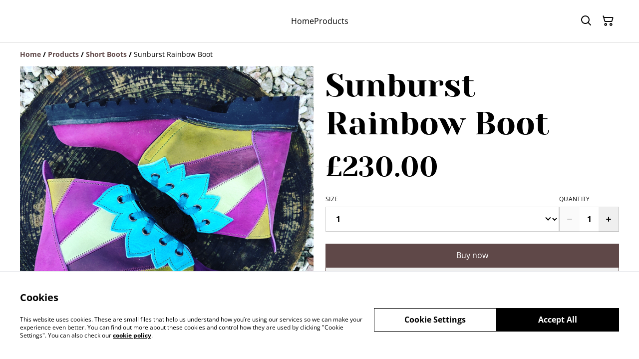

--- FILE ---
content_type: text/html; charset=utf-8
request_url: https://handcraftedshoes.co.uk/product/sunburst-rainbow-boot?related-products=1
body_size: 41311
content:
<!DOCTYPE html><html lang="en-GB"><head><meta charSet="utf-8"/><meta name="viewport" content="width=device-width, initial-scale=1"/><link rel="preload" href="https://static.sumup.com/online-store/fonts/open-sans-400.woff2" as="font" crossorigin="" fetchPriority="high"/><link rel="preload" href="https://static.sumup.com/online-store/fonts/yeseva-one-400.woff2" as="font" crossorigin="" fetchPriority="high"/><link rel="preload" href="https://static.sumup.com/online-store/fonts/open-sans-700.woff2" as="font" crossorigin="" fetchPriority="high"/><link rel="preload" as="image" href="https://images.sumup.com/img_2HX0TSA2GN9HQVR0MMY4Y84GCE/image.png"/><link rel="stylesheet" href="/_next/static/css/e9be48a83996d0ac.css" data-precedence="next"/><link rel="stylesheet" href="/_next/static/css/b806ff67d17a0039.css" data-precedence="next"/><link rel="stylesheet" href="/_next/static/css/fb76c8215924ecdf.css" data-precedence="next"/><link rel="preload" as="script" fetchPriority="low" href="/_next/static/chunks/webpack-8a8d452a1bb7d6d8.js"/><script src="/_next/static/chunks/4bd1b696-1e551ce360643494.js" async=""></script><script src="/_next/static/chunks/4921-50a70be68477ff5b.js" async=""></script><script src="/_next/static/chunks/main-app-961446629e4b2621.js" async=""></script><script src="/_next/static/chunks/2619-163cb56b3c3cd7c3.js" async=""></script><script src="/_next/static/chunks/app/(shop)/page-ff7720bd93ed97c7.js" async=""></script><script src="/_next/static/chunks/app/global-error-7ed4b3f127d65090.js" async=""></script><script src="/_next/static/chunks/7349-863bae495eba667b.js" async=""></script><script src="/_next/static/chunks/5604-c04454368952240a.js" async=""></script><script src="/_next/static/chunks/1356-a1e5bfa2ac06ef58.js" async=""></script><script src="/_next/static/chunks/3885-7876ae618655b237.js" async=""></script><script src="/_next/static/chunks/9449-c495c79827d2c639.js" async=""></script><script src="/_next/static/chunks/9498-78f1ee5418151e14.js" async=""></script><script src="/_next/static/chunks/4757-3f1a63fd8bb13532.js" async=""></script><script src="/_next/static/chunks/6570-e563568018fa98fb.js" async=""></script><script src="/_next/static/chunks/340-df966cc3eacd3ad4.js" async=""></script><script src="/_next/static/chunks/9003-08a0ec0eb8804d20.js" async=""></script><script src="/_next/static/chunks/app/(shop)/layout-bdf824250d6b4264.js" async=""></script><script src="/_next/static/chunks/aaea2bcf-a91a6789de27a939.js" async=""></script><script src="/_next/static/chunks/2544-9ce092dc369eb29b.js" async=""></script><script src="/_next/static/chunks/3380-181eacb70a8cb305.js" async=""></script><script src="/_next/static/chunks/8478-0aef0a626bb054a2.js" async=""></script><script src="/_next/static/chunks/app/(shop)/product/%5Bslug%5D/page-0f9bf2b8413ed1ec.js" async=""></script><title>Sunburst Rainbow Boot  | Brodequin Shoemakers </title><meta name="description" content="Sunburst Rainbow Boot in colours : Olives, Fuchsias, Aubergine and Turquoise. 

Comes with a Vibram Commando sole as standard. 

Handcrafted in her Devon workshop by Laura the Shoemaker. 

Prices includes postage by Royal Mail Special delivery."/><link rel="canonical" href="https://handcraftedshoes.co.uk/product/sunburst-rainbow-boot"/><meta property="og:title" content="Sunburst Rainbow Boot  | Brodequin Shoemakers "/><meta property="og:description" content="Sunburst Rainbow Boot in colours : Olives, Fuchsias, Aubergine and Turquoise. 

Comes with a Vibram Commando sole as standard. 

Handcrafted in her Devon workshop by Laura the Shoemaker. 

Prices includes postage by Royal Mail Special delivery."/><meta property="og:site_name" content="Brodequin Shoemakers "/><meta property="og:image" content="https://images.sumup.com/img_2HX0TSA2GN9HQVR0MMY4Y84GCE"/><meta property="og:type" content="website"/><meta name="twitter:card" content="summary_large_image"/><meta name="twitter:title" content="Sunburst Rainbow Boot  | Brodequin Shoemakers "/><meta name="twitter:description" content="Sunburst Rainbow Boot in colours : Olives, Fuchsias, Aubergine and Turquoise. 

Comes with a Vibram Commando sole as standard. 

Handcrafted in her Devon workshop by Laura the Shoemaker. 

Prices includes postage by Royal Mail Special delivery."/><meta name="twitter:image" content="https://images.sumup.com/img_2HX0TSA2GN9HQVR0MMY4Y84GCE"/><link rel="shortcut icon" href="/images/logo.png"/><link rel="icon" href="/images/logo.png" type="image/png"/><link rel="apple-touch-icon" href="/images/logo.png"/><script src="/_next/static/chunks/polyfills-42372ed130431b0a.js" noModule=""></script></head><body class="antialiased bg-white text-black"><div hidden=""><!--$--><!--/$--></div><style>
          @font-face {
            font-family: 'Open Sans';
            src: url('https://static.sumup.com/online-store/fonts/open-sans-400.woff2') format('woff2');
            font-style: normal;
            font-weight: 400;
            font-display: swap;
          }
          @font-face {
            font-family: 'Yeseva One';
            src: url('https://static.sumup.com/online-store/fonts/yeseva-one-400.woff2') format('woff2');
            font-style: normal;
            font-weight: 400;
            font-display: swap;
          }
          @font-face {
            font-family: 'Open Sans';
            src: url('https://static.sumup.com/online-store/fonts/open-sans-400.woff2') format('woff2');
            font-style: normal;
            font-weight: 400;
            font-display: swap;
          }
          @font-face {
            font-family: 'Open Sans';
            src: url('https://static.sumup.com/online-store/fonts/open-sans-400.woff2') format('woff2');
            font-style: normal;
            font-weight: 400;
            font-display: swap;
          }
          @font-face {
            font-family: 'Open Sans';
            src: url('https://static.sumup.com/online-store/fonts/open-sans-700.woff2') format('woff2');
            font-style: normal;
            font-weight: 700;
            font-display: swap;
          }
  :root {
  --font-headers: 'Yeseva One';
  --font-headers-weight: 400;
  --font-paragraphs: 'Open Sans';
  --font-paragraphs-weight: 400;
  --font-labels: 'Open Sans';
  --font-labels-weight: 400;
  }
  </style><noscript><iframe src="https://www.googletagmanager.com/ns.html?id=GTM-KJVNV3D" height="0" width="0" style="display:none;visibility:hidden"></iframe></noscript><style>
     :root {
      --color-affirmation: #387469;
      --color-decoration: #fbf8f4;
      --color-attention: #ba6332;
      --color-warning: #B50E18;
      --color-link: #5f4848;
      --color-link-rgb: #5f4848;
      --affirmation-color-font: 255, 255, 255;
      --affirmation-color-font-invert: 0, 0, 0;
      --attention-color-font: 255, 255, 255;
      --attention-color-font-invert: 0, 0, 0;
      --decoration-color-font: 0, 0, 0;
      --decoration-color-font-hex: #000000;
      --decoration-color-font-invert: 255, 255, 255;
      --font-color-light-background: rgba(var(--decoration-color-font), 0.4);
      --font-color-mid-light-background: rgba(var(--decoration-color-font), 0.2);
      --font-color-super-light-background: rgba(var(--decoration-color-font), 0.1);
    
      --link-color-font: 255, 255, 255;
      --link-color-font-hex: #FFFFFF;
      --link-color-font-invert: 0, 0, 0;
      
      --placeholder-fill-opacity: 0.08;
      --placeholder-content-fill-opacity: 1;

      --placeholder-fill-opacity-invert: 0.2;
      --placeholder-content-fill-opacity-invert: 0.7;
      
      --font-color-base: 0,0,0;
      --font-color-base-invert: 255, 255, 255;
    
      --font-color-light: rgba(var(--font-color-base), 0.4);
      --font-color-mid-light: rgba(var(--font-color-base), 0.2);
      --font-color-super-light: rgba(var(--font-color-base), 0.1);
    
      --font-color-gray-light: rgba(0 ,0, 0, 0.4);
      --font-color-gray-mid-light: rgba(0 ,0, 0, 0.2);
      --font-color-gray-super-light: rgba(0 ,0, 0, 0.1);
    }
</style><div class="flex min-h-screen flex-col"><header data-selector="os-theme-header" id="os-theme-header" class="w-full border-solid border-0 border-b border-fontColorMidLight px-[10px] py-[10px] lg:px-[20px] lg:py-[20px] relative bg-white" data-component="header" data-editor-selected-component="header" data-editor-selected-section="header_settings"><div class="container mx-auto sm:max-md:max-w-[480px] md:max-lg:max-w-[736px] lg:max-xl:max-w-[912px] xl:max-w-[1200px] md:px-0 min-h-[44px] relative px-0 layout_1_name_with_menu_logo_left_menu_center" id="content-wrapper"><div class="flex w-full h-full items-center flex-nowrap"><button class="items-center justify-center disabled:cursor-not-allowed font-labels relative before:bg-[#fff] before:content-[&quot;&quot;] before:h-[calc(100%+2px)] before:-left-px before:opacity-0 before:absolute before:-top-px before:[transition:opacity_.15s_ease-in-out] before:w-[calc(100%+2px)] bg-transparent text-black hover:before:opacity-0 m-h-11 px-2 py-[13px] text-base leading-[120%] flex lg:hidden w-[44px] min-w-[44px] h-[44px] mr-2" id="mobileMenuButton" aria-label="Open menu"><span role="img" aria-label="menu" class="icon icon-menu text-xl"></span></button><div id="mobileMenu" data-selector="mobile-menu" class="fixed inset-x-0 bg-white z-[10001] opacity-0 invisible" style="top:0px;height:calc(100vh - 0px)"><div class="relative h-full overflow-hidden"><div class="absolute inset-0"><nav class="h-full"><ul class="h-full overflow-y-auto overflow-x-hidden"><li class="border-b border-fontColorSuperLight"><div class="submenu-action-wrapper flex items-center"><a href="https://handcraftedshoes.co.uk/" class="flex-1 p-4 text-base font-labels w-full flex overflow-hidden"><span class="overflow-hidden text-ellipsis whitespace-nowrap">Home</span></a></div></li><li class="border-b border-fontColorSuperLight"><div class="submenu-action-wrapper flex items-center"><a href="https://handcraftedshoes.co.uk/products" class="flex-1 p-4 text-base font-labels w-full flex overflow-hidden"><span class="overflow-hidden text-ellipsis whitespace-nowrap">Products</span></a></div></li></ul></nav></div></div></div><div class="w-auto logo-column text-left lg:grow lg:shrink lg:basis-0"><div class="flex flex-nowrap items-start flex-col justify-center max-w-full h-full lg:max-w-full lg:max-h-full lg:items-start" data-selector="os-theme-header-logo-wrapper"></div></div><div class="menu-column w-auto lg:px-5 flex-auto"><div class="center-column lg:align-center"><div class="hidden lg:block"></div><nav class="hidden lg:block relative" aria-label="Main navigation" data-selector="desktop-menu" data-field="header_menu" data-label="Menu"><ul class="flex flex-wrap gap-x-5 justify-center"><li class="relative" data-selector="os-theme-header-navigation-elem-Home"><a href="https://handcraftedshoes.co.uk/" class="flex items-center h-full w-full font-labels hover:text-primary break-all text-base leading-[120%] justify-center px-0 py-[6px]" title="Home" data-link-type="page" data-link-target="home"><span class="hover:underline">Home</span></a></li><li class="relative" data-selector="os-theme-header-navigation-elem-Products"><a href="https://handcraftedshoes.co.uk/products" class="flex items-center h-full w-full font-labels hover:text-primary break-all text-base leading-[120%] justify-center px-0 py-[6px]" title="Products" data-link-type="page" data-link-target="product_list"><span class="hover:underline">Products</span></a></li></ul></nav></div></div><div class="flex-none pl-4 w-auto actions-col ml-auto lg:pl-0 lg:flex-auto lg:basis-0 lg:max-w-full"><div class="flex h-full items-center justify-end"><button class="items-center disabled:cursor-not-allowed font-labels before:bg-[#fff] before:content-[&quot;&quot;] before:h-[calc(100%+2px)] before:-left-px before:opacity-0 before:absolute before:-top-px before:[transition:opacity_.15s_ease-in-out] before:w-[calc(100%+2px)] bg-transparent hover:before:opacity-0 m-h-11 px-2 text-base leading-[120%] relative w-[44px] h-[44px] text-[rgb(var(--font-color-base))] py-0 flex align-center justify-center" aria-label="Search" data-field="item_search"><span role="img" aria-label="search" class="icon icon-search text-xl"></span></button><button class="disabled:cursor-not-allowed font-labels before:bg-[#fff] before:content-[&quot;&quot;] before:h-[calc(100%+2px)] before:-left-px before:opacity-0 before:absolute before:-top-px before:[transition:opacity_.15s_ease-in-out] before:w-[calc(100%+2px)] bg-transparent hover:before:opacity-0 m-h-11 px-2 text-base leading-[120%] relative w-[44px] h-[44px] text-[rgb(var(--font-color-base))] flex items-center justify-center py-0" data-cy="header-small-open-cart"><span role="img" aria-label="cart" class="icon icon-cart text-xl"></span></button></div></div></div></div></header><main class="flex-1"><div class="container mx-auto px-4 sm:max-md:max-w-[480px] md:max-lg:max-w-[736px] lg:max-xl:max-w-[912px] xl:max-w-[1200px] md:px-0"><nav class="w-full flex justify-start py-3" aria-label="Breadcrumb" tabindex="0"><ol class="block w-full" itemScope="" itemType="https://schema.org/BreadcrumbList"><li class="inline" itemProp="itemListElement" itemScope="" itemType="https://schema.org/ListItem"><a href="/" class="font-heading word-break font-bold text-sm leading-6 text-[color:var(--color-link)] hover:underline focus:underline focus:outline-none transition-colors duration-150" aria-label="Home" itemProp="item" data-link-type="home"><span itemProp="name">Home</span></a><meta itemProp="position" content="1"/></li><li class="inline" itemProp="itemListElement" itemScope="" itemType="https://schema.org/ListItem"><span class="font-bold text-sm leading-6 mx-1 select-none" aria-hidden="true">/</span><a href="https://handcraftedshoes.co.uk/products" class="font-heading word-break font-bold text-sm leading-6 text-[color:var(--color-link)] hover:underline focus:underline focus:outline-none transition-colors duration-150" aria-label="Products" itemProp="item" data-link-type="product_list"><span itemProp="name">Products</span></a><meta itemProp="position" content="2"/></li><li class="inline" itemProp="itemListElement" itemScope="" itemType="https://schema.org/ListItem"><span class="font-bold text-sm leading-6 mx-1 select-none" aria-hidden="true">/</span><a href="https://handcraftedshoes.co.uk/category/short-boots" class="font-heading word-break font-bold text-sm leading-6 text-[color:var(--color-link)] hover:underline focus:underline focus:outline-none transition-colors duration-150" aria-label="Short Boots" itemProp="item" data-link-type="category" data-link-target="FACE7E2F-D68A-4D3F-9D76-92F5FA77E4DC"><span itemProp="name">Short Boots</span></a><meta itemProp="position" content="3"/></li><li class="inline" itemProp="itemListElement" itemScope="" itemType="https://schema.org/ListItem"><span class="font-bold text-sm leading-6 mx-1 select-none" aria-hidden="true">/</span><span class="font-heading word-break text-sm leading-6 " aria-current="page" itemProp="name">Sunburst Rainbow Boot </span><meta itemProp="position" content="4"/></li></ol></nav><div data-clickable="product-wrapper" class="grid items-start grid-cols-1 md:grid-cols-2 gap-5 md:gap-4 lg:gap-5 mb-7"><div class="product-gallery-column"><div class="product-gallery relative w-full overflow-hidden opacity-0" data-image-count="1"><div class="main-gallery overflow-hidden"><div class="flex h-full w-full"><div class="overflow-hidden flex-shrink-0 w-full"><a href="https://images.sumup.com/img_2HX0TSA2GN9HQVR0MMY4Y84GCE/image.png" class="glightbox block w-full h-full" data-gallery="product-gallery" data-selector="os-theme-gallery-main-image-1"><img alt="Sunburst Rainbow Boot " width="588" height="588" decoding="async" data-nimg="1" class="w-full h-full object-center object-contain" style="color:transparent" src="https://images.sumup.com/img_2HX0TSA2GN9HQVR0MMY4Y84GCE/image.png"/></a></div></div></div></div></div><div class="product-info-column"><h1 class="font-headers text-4xl lg:text-5xl text-left mb-4 word-break" data-selector="os-theme-product-title">Sunburst Rainbow Boot </h1><div class="mb-5"><div class="flex flex-wrap"><p class="text-left font-headers text-2xl lg:text-4xl" data-selector="os-theme-product-price">£230.00</p><p class="text-left font-headers text-2xl lg:text-4xl hidden" data-selector="os-theme-product-base-price">£230.00</p></div></div><form><div class="flex flex-col mb-5"><div class="flex flex-row gap-4 mb-2"><div class="flex-1"><div class="flex gap-4 flex-col mb-4"><div class="w-full"><label for="select-size-" id="select-size--label" class="block uppercase label mb-2 tracking-wide font-normal text-left text-[rgb(var(--font-color-base))] word-break" data-selector="os-theme-product-variants-label">Size </label><div class="relative styled-select Select_selectWrapper__HGI2R"><select id="select-size-" class="w-full appearance-none cursor-pointer bg-transparent pl-4 pr-7 py-3 text-md font-bold text-[rgb(var(--font-color-base))]" aria-labelledby="select-size--label" data-selector="os-theme-option-Size"><option value="1" class="font-bold text-md text-[rgb(var(--font-color-base))]" data-selector="os-theme-product-option-1-value" selected="">1</option><option value="1 1/2" class="font-bold text-md text-[rgb(var(--font-color-base))]" data-selector="os-theme-product-option-2-value">1 1/2</option><option value="2" class="font-bold text-md text-[rgb(var(--font-color-base))]" data-selector="os-theme-product-option-3-value">2</option><option value="2 1/2" class="font-bold text-md text-[rgb(var(--font-color-base))]" data-selector="os-theme-product-option-4-value">2 1/2</option><option value="3" class="font-bold text-md text-[rgb(var(--font-color-base))]" data-selector="os-theme-product-option-5-value">3</option><option value="3 1/2" class="font-bold text-md text-[rgb(var(--font-color-base))]" data-selector="os-theme-product-option-6-value">3 1/2</option><option value="4" class="font-bold text-md text-[rgb(var(--font-color-base))]" data-selector="os-theme-product-option-7-value">4</option><option value="4 1/2" class="font-bold text-md text-[rgb(var(--font-color-base))]" data-selector="os-theme-product-option-8-value">4 1/2</option><option value="5" class="font-bold text-md text-[rgb(var(--font-color-base))]" data-selector="os-theme-product-option-9-value">5</option><option value="5 1/2" class="font-bold text-md text-[rgb(var(--font-color-base))]" data-selector="os-theme-product-option-10-value">5 1/2</option><option value="6" class="font-bold text-md text-[rgb(var(--font-color-base))]" data-selector="os-theme-product-option-11-value">6</option><option value="6 1/2" class="font-bold text-md text-[rgb(var(--font-color-base))]" data-selector="os-theme-product-option-12-value">6 1/2</option><option value="7" class="font-bold text-md text-[rgb(var(--font-color-base))]" data-selector="os-theme-product-option-13-value">7</option><option value="7 1/2" class="font-bold text-md text-[rgb(var(--font-color-base))]" data-selector="os-theme-product-option-14-value">7 1/2</option><option value="8" class="font-bold text-md text-[rgb(var(--font-color-base))]" data-selector="os-theme-product-option-15-value">8</option><option value="8 1/2" class="font-bold text-md text-[rgb(var(--font-color-base))]" data-selector="os-theme-product-option-16-value">8 1/2</option><option value="9" class="font-bold text-md text-[rgb(var(--font-color-base))]" data-selector="os-theme-product-option-17-value">9</option><option value="9 1/2" class="font-bold text-md text-[rgb(var(--font-color-base))]" data-selector="os-theme-product-option-18-value">9 1/2</option><option value="10" class="font-bold text-md text-[rgb(var(--font-color-base))]" data-selector="os-theme-product-option-19-value">10</option><option value="10 1/2" class="font-bold text-md text-[rgb(var(--font-color-base))]" data-selector="os-theme-product-option-20-value">10 1/2</option><option value="11 " class="font-bold text-md text-[rgb(var(--font-color-base))]" data-selector="os-theme-product-option-21-value">11 </option><option value="11 1/2" class="font-bold text-md text-[rgb(var(--font-color-base))]" data-selector="os-theme-product-option-22-value">11 1/2</option><option value="12" class="font-bold text-md text-[rgb(var(--font-color-base))]" data-selector="os-theme-product-option-23-value">12</option><option value="12 1/2" class="font-bold text-md text-[rgb(var(--font-color-base))]" data-selector="os-theme-product-option-24-value">12 1/2</option><option value="13" class="font-bold text-md text-[rgb(var(--font-color-base))]" data-selector="os-theme-product-option-25-value">13</option><option value="13 1/2" class="font-bold text-md text-[rgb(var(--font-color-base))]" data-selector="os-theme-product-option-26-value">13 1/2</option></select></div></div></div></div><div class="flex flex-col false"><label for="quantity-input" id="quantity-input-label" class="block uppercase label mb-2 tracking-wide font-normal text-left text-[rgb(var(--font-color-base))]" data-selector="os-theme-product-quantity-label">Quantity</label><div class="flex max-w-[120px] h-[50px]"><button class="items-center justify-center disabled:cursor-not-allowed font-labels relative hover:before:opacity-30 before:bg-[#fff] before:content-[&quot;&quot;] before:h-[calc(100%+2px)] before:-left-px before:opacity-0 before:absolute before:-top-px before:[transition:opacity_.15s_ease-in-out] before:w-[calc(100%+2px)] bg-transparent-500 border m-h-11 text-base leading-[120%] flex border-fontColorMidLight border-r-0 py-0 px-1 text-fontColorBase active:before:opacity-35 disabled:text-[rgba(var(--font-color-base))]/20" disabled="" type="button" aria-label="Decrease quantity for Sunburst Rainbow Boot " data-selector="os-theme-product-quantity-decrease-button"><span role="img" aria-label="minus" class="icon icon-minus text-2xl"></span></button><input class="bg-transparent border border-fontColorMidLight border-r-0 border-l-0 rounded-none text-center w-full font-bold disabled:text-fontColorMidLight" type="number" aria-label="Quantity" id="quantity-input" data-selector="os-theme-product-quantity-input" name="qty" value="1"/><button class="items-center justify-center disabled:cursor-not-allowed font-labels relative hover:before:opacity-30 before:bg-[#fff] before:content-[&quot;&quot;] before:h-[calc(100%+2px)] before:-left-px before:opacity-0 before:absolute before:-top-px before:[transition:opacity_.15s_ease-in-out] before:w-[calc(100%+2px)] bg-transparent-500 border m-h-11 text-base leading-[120%] flex border-fontColorMidLight border-l-0 py-0 px-1 text-fontColorBase active:before:opacity-35 disabled:text-[rgba(var(--font-color-base))]/20" type="button" aria-label="Increase quantity for Sunburst Rainbow Boot " data-selector="os-theme-product-quantity-increase-button"><span role="img" aria-label="plus" class="icon icon-plus text-2xl"></span></button></div></div></div><div class="flex flex-col gap-5"><button class="items-center justify-center disabled:cursor-not-allowed font-labels relative hover:before:opacity-30 before:bg-[#fff] before:content-[&quot;&quot;] before:h-[calc(100%+2px)] before:-left-px before:opacity-0 before:absolute before:-top-px before:[transition:opacity_.15s_ease-in-out] before:w-[calc(100%+2px)] bg-link text-linkColorFontHex border border-link disabled:opacity-50 disabled:text-white/60 m-h-11 px-2 py-[13px] text-base leading-[120%] w-full" type="submit" data-selector="os-theme-product-go-to-checkout-button">Buy now</button><button class="items-center justify-center disabled:cursor-not-allowed font-labels relative hover:before:opacity-30 before:bg-[#fff] before:content-[&quot;&quot;] before:h-[calc(100%+2px)] before:-left-px before:opacity-0 before:absolute before:-top-px before:[transition:opacity_.15s_ease-in-out] before:w-[calc(100%+2px)] bg-transparent-500 text-link border-link border m-h-11 px-2 py-[13px] text-base leading-[120%] w-full flex gap-2 disabled:opacity-50" type="button" data-selector="ost-theme-product-add-to-cart-button">Add to cart<span role="img" aria-label="cart" class="icon icon-cart text-decoration-none text-md" data-selector="os-theme-product-add-to-cart-button-icon"></span></button></div></div></form><div id="fb-root"></div><div id="socialSharing" data-page-field="social_sharing" data-label="Sharing"><h2 class="label block mb-4">Share</h2><ul class="list-none flex items-center p-0 m-0"><li class="ml-4 first:ml-0"><a aria-label="Facebook (Opens in a new window)" href="https://www.facebook.com/sharer/sharer.php?u=https%3A%2F%2Fhandcraftedshoes.co.uk%2Fproduct%2Fsunburst-rainbow-boot" target="_blank" rel="noopener noreferrer" data-type="facebook" class="w-[30px] h-[30px] text-link no-underline flex items-center justify-center cursor-pointer transition-colors duration-200 hover:text-link/60 active:text-link/60 focus:text-link/60" tabindex="0"><span role="img" aria-label="facebook-sharing" class="icon icon-facebook-sharing text-lg"></span></a></li><li class="ml-4 first:ml-0"><a aria-label="Twitter/X (Opens in a new window)" href="https://twitter.com/intent/tweet?text=Sunburst%20Rainbow%20Boot%20&amp;url=https%3A%2F%2Fhandcraftedshoes.co.uk%2Fproduct%2Fsunburst-rainbow-boot" target="_blank" rel="noopener noreferrer" data-type="twitter" class="w-[30px] h-[30px] text-link no-underline flex items-center justify-center cursor-pointer transition-colors duration-200 hover:text-link/60 active:text-link/60 focus:text-link/60" tabindex="0"><span role="img" aria-label="twitter-sharing" class="icon icon-twitter-sharing text-lg"></span></a></li><li class="ml-4 first:ml-0"><a aria-label="Pinterest (Opens in a new window)" href="https://pinterest.com/pin/create/bookmarklet/?media=https%3A%2F%2Fimages.sumup.com%2Fimg_2HX0TSA2GN9HQVR0MMY4Y84GCE&amp;url=https%3A%2F%2Fhandcraftedshoes.co.uk%2Fproduct%2Fsunburst-rainbow-boot" target="_blank" rel="noopener noreferrer" class="w-[30px] h-[30px] text-link no-underline flex items-center justify-center cursor-pointer transition-colors duration-200 hover:text-link/60 active:text-link/60 focus:text-link/60" tabindex="0"><span role="img" aria-label="pinterest-sharing" class="icon icon-pinterest-sharing text-lg"></span></a></li><li class="ml-4 first:ml-0 relative flex items-center justify-center"><div class="relative flex items-center justify-center"><button type="button" aria-label="Share" id="generalShareButton" class="w-[30px] h-[30px] text-link no-underline flex items-center justify-center cursor-pointer transition-colors duration-200 hover:text-link/60 active:text-link/60 focus:text-link/60 bg-transparent border-none p-0" data-title="Sunburst Rainbow Boot " data-description="Sunburst Rainbow Boot in colours : Olives, Fuchsias, Aubergine and Turquoise. 

Comes with a Vibram Commando sole as standard. 

Handcrafted in her Devon workshop by Laura the Shoemaker. 

Prices includes postage by Royal Mail Special delivery." data-url="https://handcraftedshoes.co.uk/product/sunburst-rainbow-boot"><span role="img" aria-label="share" class="icon icon-share text-lg"></span></button></div></li></ul></div><div class="formatted-description mt-4 lg:mt-5 word-break font-text"><div data-selector="os-theme-product-description" class="my-5 text-[rgb(var(--font-color-base))] md:max-lg:my-5">Sunburst Rainbow Boot in colours : Olives, Fuchsias, Aubergine and Turquoise. <br/><br/>Comes with a Vibram Commando sole as standard. <br/><br/>Handcrafted in her Devon workshop by Laura the Shoemaker. <br/><br/>Prices includes postage by Royal Mail Special delivery. </div></div></div></div></div><section id="relatedProducts" class="related-products mt-5 mb-10 w-full" data-selector="related-products" data-items="[{&quot;product&quot;:{&quot;id&quot;:&quot;81C73478-7260-484C-8093-A6ADBEBB4902&quot;,&quot;name&quot;:&quot;Shoe &amp; Trim&quot;,&quot;slug&quot;:&quot;shoe-and-trim&quot;,&quot;image&quot;:&quot;https://images.sumup.com/img_0C31SJ72PM9FPR599PQEBTYFQ1&quot;,&quot;price&quot;:19000,&quot;basePrice&quot;:19000,&quot;hasDiscount&quot;:false,&quot;isAvailable&quot;:true,&quot;category&quot;:{&quot;uuid&quot;:&quot;5C38581A-838F-4119-9AE1-95FF87AE5092&quot;,&quot;name&quot;:&quot;Shoes&quot;},&quot;variants&quot;:{&quot;602B301E-5A9F-4AE8-A5ED-E619F5D65FDD&quot;:{},&quot;5F18014E-2EF9-42DF-BEEC-98E23231AB04&quot;:{},&quot;9F1C486C-0445-4037-A42C-559A5D448316&quot;:{},&quot;025ED125-E68A-4761-BD18-41312335028E&quot;:{},&quot;507F40D6-03DB-4BE8-9249-C7DDB6DA0C66&quot;:{},&quot;028D07E2-E0DD-4688-A51E-C256B4C8EA85&quot;:{},&quot;7B354E55-6365-4315-9590-B619D52BC82E&quot;:{},&quot;D65E5600-D297-49FA-9221-3E7197C89C9A&quot;:{},&quot;F2E72A1B-273D-4FF8-8B8A-E179BC168E22&quot;:{},&quot;282C65C6-FB65-4158-B3E5-402DD7A9D587&quot;:{},&quot;64C87E27-C2A7-46CE-84D2-C814A571B143&quot;:{},&quot;D1CE2A60-EF97-4624-930C-283596F7A4B7&quot;:{},&quot;9DD4958F-71E7-49A0-9DB0-E90B6BF3C222&quot;:{},&quot;F2137627-15DF-4A97-993C-F3C72A11D02C&quot;:{},&quot;1CB92E48-92AD-4B8A-B9E1-D8A1621AA70C&quot;:{},&quot;94A58D9B-4C01-4E21-A1F3-4488D055E08B&quot;:{},&quot;66CA1C05-B077-4200-B118-FAE455CC4E7D&quot;:{},&quot;3CE5932E-F773-4721-AC2B-97F0B9274E79&quot;:{},&quot;F59D4EAC-6501-4BE8-ADAF-6E23007DDF97&quot;:{},&quot;B023FD14-67BB-429C-9E30-E6D5CDA554A1&quot;:{},&quot;718DAD2B-56E0-4AF7-A470-37A3DEFADDD2&quot;:{},&quot;D705034C-894A-4D63-9A85-91DD84621BC9&quot;:{},&quot;3194E916-A640-4FF3-A944-138ED2F93B04&quot;:{},&quot;D1DC1F33-8383-4274-90F7-547FFC5BBE4F&quot;:{},&quot;129BAC76-0ADC-4132-AD38-DFB00449929E&quot;:{},&quot;4A74FE72-6B6C-4CB6-88D3-36380922E0A0&quot;:{}}},&quot;minVariantsHistoryPrice&quot;:{}},{&quot;product&quot;:{&quot;id&quot;:&quot;537042E5-5D7A-4534-80A0-D0C1C058188A&quot;,&quot;name&quot;:&quot;T-Bar with Half Flower&quot;,&quot;slug&quot;:&quot;t-bar-with-half-flower&quot;,&quot;image&quot;:&quot;https://images.sumup.com/img_2AGZ81931V8X49KFWSJX70D0WK&quot;,&quot;price&quot;:15500,&quot;basePrice&quot;:15500,&quot;hasDiscount&quot;:false,&quot;isAvailable&quot;:true,&quot;category&quot;:{&quot;uuid&quot;:&quot;3EBFD187-2DA9-4EB1-A55B-D06087F4BA6A&quot;,&quot;name&quot;:&quot;Enclosed Sandals&quot;},&quot;variants&quot;:{&quot;9F0ED069-A181-4503-AA41-2EA4987A54AA&quot;:{},&quot;72F1EAF0-58F6-4182-910D-BBB36E7DC399&quot;:{},&quot;DAE323ED-FC15-44E2-A7F2-68BA8FBAA7AC&quot;:{},&quot;EE2BE02E-3C91-4F3C-A52D-5B4F54FC0DF6&quot;:{},&quot;BD890C36-348A-4C64-BF5F-F0DFE925AF3A&quot;:{},&quot;73A52936-E415-4134-BD50-B4514273DC38&quot;:{},&quot;9C22A66A-8C95-4123-A6E8-61B33E7C40D0&quot;:{},&quot;B0922867-83ED-47E6-97A3-807BC55B8812&quot;:{},&quot;F33D4DD3-F5AA-41B9-8FB8-39A469BFDF4C&quot;:{},&quot;EC105428-1513-494B-A098-1F5A2D5D4A48&quot;:{},&quot;F8D40E5B-D05E-45D3-9DEE-B0483F91E9E8&quot;:{},&quot;EB649FB9-7F78-4CAB-8A95-E468AAA710B2&quot;:{},&quot;268EA34A-1D85-4594-8611-BD18CB31B1E5&quot;:{},&quot;2EF31F41-3937-4293-B2B7-DB3F4B5CA44D&quot;:{},&quot;F0C1E397-C0A5-41F4-9F4A-20ACD30037EC&quot;:{},&quot;9047BD5A-C5A6-4133-A2B6-5ECDBB486F46&quot;:{},&quot;1E8569E6-54DF-4D8C-AF78-B1CBF9F8483C&quot;:{},&quot;84926B1A-E232-4AC9-AB7B-8C619DF8862E&quot;:{},&quot;8922B7BA-158B-491C-92A8-1AD7BC86D954&quot;:{},&quot;4553F246-CFC2-4A5C-A807-96A617CC5282&quot;:{},&quot;D6891EA2-8121-48D8-98DC-6BAE780E0797&quot;:{},&quot;2656FCAA-4A35-49D7-9060-CB608B5318A4&quot;:{},&quot;C1E5565C-38D8-4D12-A27E-F8F5330390B2&quot;:{},&quot;86527431-77B9-4CE7-9FDD-6746425DC944&quot;:{},&quot;EADBD716-FA51-4F5D-817B-B0D542688844&quot;:{},&quot;96DB1C78-1767-48A5-A763-3218BB6254EC&quot;:{}}},&quot;minVariantsHistoryPrice&quot;:{}},{&quot;product&quot;:{&quot;id&quot;:&quot;6CE93F36-E3E3-42CF-A8AC-3F27DF3CA9D8&quot;,&quot;name&quot;:&quot;T-Bar with Full Flower&quot;,&quot;slug&quot;:&quot;t-bar-with-full-flower&quot;,&quot;image&quot;:&quot;https://images.sumup.com/img_7WHRJ97M0P9W4TWVAAX3G08P8W&quot;,&quot;price&quot;:15500,&quot;basePrice&quot;:15500,&quot;hasDiscount&quot;:false,&quot;isAvailable&quot;:true,&quot;category&quot;:{&quot;uuid&quot;:&quot;3EBFD187-2DA9-4EB1-A55B-D06087F4BA6A&quot;,&quot;name&quot;:&quot;Enclosed Sandals&quot;},&quot;variants&quot;:{&quot;94E25134-4932-4171-8123-97CBC100EF51&quot;:{},&quot;47415C61-7C63-4CDE-9142-29D224BB86AF&quot;:{},&quot;7904DDFC-D17E-4933-9297-EAE0B1F51C64&quot;:{},&quot;0D271B2F-676E-43E8-AF48-03A1887F977B&quot;:{},&quot;6401543E-037C-4744-B979-3CC6E57F4C39&quot;:{},&quot;F31CF536-94A6-443D-894B-797F51A71C3E&quot;:{},&quot;854F58D3-07EE-4DCC-AC8F-5A492B448C39&quot;:{},&quot;12D54C51-0800-482D-ACC6-13A69A178AD1&quot;:{},&quot;64B1EDAA-5EA2-418F-A29F-9AAF460A8899&quot;:{},&quot;BD07B305-D7D0-421F-B839-8F7666F5F084&quot;:{},&quot;B4AA3526-4C56-4BF0-829D-6FF7BD8E4FF6&quot;:{},&quot;F3E7F9DC-4770-41DC-A769-287B2D5BD618&quot;:{},&quot;8FAF560C-7FF3-4C27-A4C9-41DFA889E5B2&quot;:{},&quot;1363DA88-6252-4A56-A57F-F01731CFB4EC&quot;:{},&quot;129AB6B4-698E-4DB5-A21F-850741E82E65&quot;:{},&quot;18338E19-3CF0-4B9A-B779-CF91BE973F00&quot;:{},&quot;C00BF3AF-8053-42D2-9AD0-08D24F6FA0AA&quot;:{},&quot;B42BC293-3BFA-469A-9B75-D7B063E271B8&quot;:{},&quot;9A1ED46C-F907-4B1B-ADEF-17A397F06176&quot;:{},&quot;8949AF67-A19E-40CA-B11F-6C99A9BB302D&quot;:{},&quot;3044EA44-B7E9-4A8F-A223-091110D1DB7E&quot;:{},&quot;FE75D07A-45A9-491D-AD01-D6760EDA1D47&quot;:{},&quot;5A16A68A-6685-4341-8D0B-29ABED73AB40&quot;:{},&quot;CBB1F3B8-5E28-4534-B65F-E8281C32CE5E&quot;:{},&quot;052CE9B4-BE77-41C5-B8F0-BF4F393A2348&quot;:{},&quot;1D7354D4-60EC-49CF-A763-F27C2BCA2BBB&quot;:{}}},&quot;minVariantsHistoryPrice&quot;:{}},{&quot;product&quot;:{&quot;id&quot;:&quot;CF8A25C4-610F-4757-B65A-654CC2BA09F1&quot;,&quot;name&quot;:&quot;Open Sandal in Rainbow&quot;,&quot;slug&quot;:&quot;open-sandal-in-rainbow&quot;,&quot;image&quot;:&quot;https://images.sumup.com/img_36FJFTG2699XJV4ED0SJ44AJX1&quot;,&quot;price&quot;:15500,&quot;basePrice&quot;:15500,&quot;hasDiscount&quot;:false,&quot;isAvailable&quot;:true,&quot;category&quot;:{&quot;uuid&quot;:&quot;02B1B28A-3543-4A7B-9322-B26101D0A031&quot;,&quot;name&quot;:&quot;Open Sandals&quot;},&quot;variants&quot;:{&quot;4D5A5627-6D99-40D9-9FBB-4EF9920C06F9&quot;:{},&quot;2C8E9044-BF5A-4DCB-B953-2BDC31C01E19&quot;:{},&quot;76DBE886-0A59-4D34-849A-B0346C316300&quot;:{},&quot;418BBF79-6530-405E-8920-499999A25EA8&quot;:{},&quot;F9DB0130-5617-48B4-B209-B48B8F2927EE&quot;:{},&quot;D994E7E5-ADAD-4060-B0BE-200F99A1A499&quot;:{},&quot;473551B2-333B-4E6E-BAE7-EC44D333B8EC&quot;:{},&quot;627BDEA8-2B63-4D44-A4EA-06050B133B38&quot;:{},&quot;BFC4F6A2-AFC5-486F-A35C-91519B8A4A52&quot;:{},&quot;78E59E79-B959-42A9-9F1D-B571FBECE149&quot;:{},&quot;09932EED-C158-4495-BDCD-7ACEE238CF3F&quot;:{},&quot;11EAC1B0-1046-4496-9C5F-3468F69CDD8F&quot;:{},&quot;FF48A383-289B-476A-BAEE-BD1FCFFF256B&quot;:{},&quot;47B75F6A-562A-4BE2-984A-9FABF9EAC261&quot;:{},&quot;7098AA34-143C-4455-A7E0-3D863D4C5713&quot;:{},&quot;4F4C24C0-CE79-4058-A0C1-CF4C1D1E9204&quot;:{},&quot;B7D89D39-0537-492C-8B7F-5C34A9E26F0D&quot;:{},&quot;58C2F3D8-9413-4711-870B-2E1FE546489A&quot;:{},&quot;DA039137-1ACD-4976-B286-AE4DEE76BCC9&quot;:{},&quot;FF4D3C06-2EAC-456D-9946-87592D0612C0&quot;:{},&quot;08314F33-78B1-4BBA-B166-A7A673474FFA&quot;:{},&quot;6E4E3BB2-3749-43F6-B255-9B9AE20BAE07&quot;:{},&quot;5F03739D-3324-4062-87FF-A0B5A1AB7FC1&quot;:{},&quot;8EAAD0A3-B724-4AD5-9F2E-300CD44F8468&quot;:{}}},&quot;minVariantsHistoryPrice&quot;:{}}]" data-page-field="related_items" data-editor-section-id="related_items" data-label="related_items.headline.content"><div class="container mx-auto px-4 sm:max-md:max-w-[480px] md:max-lg:max-w-[736px] lg:max-xl:max-w-[912px] xl:max-w-[1200px] md:px-0"><div class="mb-5"><h2 class="font-headers text-xl lg:text-2xl text-left word-break" data-selector="os-theme-related-products-headline">Related items</h2></div><div class="grid grid-cols-2 md:grid-cols-4 gap-x-4 gap-y-7 xl:gap-x-5"><div class=""><a data-analytics="product-list-item" href="https://handcraftedshoes.co.uk/product/shoe-and-trim?related-products=1" aria-label="Shoe &amp; Trim" tabindex="0" data-item-id="81C73478-7260-484C-8093-A6ADBEBB4902" data-item-name="Shoe &amp; Trim" data-link-type="product" data-link-target="81C73478-7260-484C-8093-A6ADBEBB4902" data-selector="list-product-view" class="flex flex-col h-full pb-4 relative no-underline group"><div class="list-product-image relative overflow-hidden"><div class="relative overflow-hidden w-full aspect-square transition-transform duration-500 ease-in-out group-hover:scale-[1.15]"><img alt="Shoe &amp;amp; Trim" loading="lazy" decoding="async" data-nimg="fill" class="object-cover" style="position:absolute;height:100%;width:100%;left:0;top:0;right:0;bottom:0;color:transparent" src="https://images.sumup.com/img_0C31SJ72PM9FPR599PQEBTYFQ1"/></div></div><div class="list-product-info flex flex-col flex-grow w-full"><h3 class="font-labels body-2-bold body-1-bold-xl line-clamp-2 overflow-hidden text-ellipsis word-break my-4" data-selector="os-theme-product-list-name">Shoe &amp; Trim</h3><div class="mt-auto list-product-price-wrapper"><div class="flex flex-wrap relative gap-x-2"><span class="list-product-discount font-labels body-2-bold-xs body-1-bold-sm body-2-bold-md body-1-bold-lg pb-[7px] word-break" data-selector="os-theme-product-list-price-regular">£190.00</span></div></div><div class="list-product-info-variants text-xs leading-[120%] min-h-4 uppercase word-break">More variants available</div></div></a></div><div class=""><a data-analytics="product-list-item" href="https://handcraftedshoes.co.uk/product/t-bar-with-half-flower?related-products=1" aria-label="T-Bar with Half Flower" tabindex="0" data-item-id="537042E5-5D7A-4534-80A0-D0C1C058188A" data-item-name="T-Bar with Half Flower" data-link-type="product" data-link-target="537042E5-5D7A-4534-80A0-D0C1C058188A" data-selector="list-product-view" class="flex flex-col h-full pb-4 relative no-underline group"><div class="list-product-image relative overflow-hidden"><div class="relative overflow-hidden w-full aspect-square transition-transform duration-500 ease-in-out group-hover:scale-[1.15]"><img alt="T-Bar with Half Flower" loading="lazy" decoding="async" data-nimg="fill" class="object-cover" style="position:absolute;height:100%;width:100%;left:0;top:0;right:0;bottom:0;color:transparent" src="https://images.sumup.com/img_2AGZ81931V8X49KFWSJX70D0WK"/></div></div><div class="list-product-info flex flex-col flex-grow w-full"><h3 class="font-labels body-2-bold body-1-bold-xl line-clamp-2 overflow-hidden text-ellipsis word-break my-4" data-selector="os-theme-product-list-name">T-Bar with Half Flower</h3><div class="mt-auto list-product-price-wrapper"><div class="flex flex-wrap relative gap-x-2"><span class="list-product-discount font-labels body-2-bold-xs body-1-bold-sm body-2-bold-md body-1-bold-lg pb-[7px] word-break" data-selector="os-theme-product-list-price-regular">£155.00</span></div></div><div class="list-product-info-variants text-xs leading-[120%] min-h-4 uppercase word-break">More variants available</div></div></a></div><div class=""><a data-analytics="product-list-item" href="https://handcraftedshoes.co.uk/product/t-bar-with-full-flower?related-products=1" aria-label="T-Bar with Full Flower" tabindex="0" data-item-id="6CE93F36-E3E3-42CF-A8AC-3F27DF3CA9D8" data-item-name="T-Bar with Full Flower" data-link-type="product" data-link-target="6CE93F36-E3E3-42CF-A8AC-3F27DF3CA9D8" data-selector="list-product-view" class="flex flex-col h-full pb-4 relative no-underline group"><div class="list-product-image relative overflow-hidden"><div class="relative overflow-hidden w-full aspect-square transition-transform duration-500 ease-in-out group-hover:scale-[1.15]"><img alt="T-Bar with Full Flower" loading="lazy" decoding="async" data-nimg="fill" class="object-cover" style="position:absolute;height:100%;width:100%;left:0;top:0;right:0;bottom:0;color:transparent" src="https://images.sumup.com/img_7WHRJ97M0P9W4TWVAAX3G08P8W"/></div></div><div class="list-product-info flex flex-col flex-grow w-full"><h3 class="font-labels body-2-bold body-1-bold-xl line-clamp-2 overflow-hidden text-ellipsis word-break my-4" data-selector="os-theme-product-list-name">T-Bar with Full Flower</h3><div class="mt-auto list-product-price-wrapper"><div class="flex flex-wrap relative gap-x-2"><span class="list-product-discount font-labels body-2-bold-xs body-1-bold-sm body-2-bold-md body-1-bold-lg pb-[7px] word-break" data-selector="os-theme-product-list-price-regular">£155.00</span></div></div><div class="list-product-info-variants text-xs leading-[120%] min-h-4 uppercase word-break">More variants available</div></div></a></div><div class=""><a data-analytics="product-list-item" href="https://handcraftedshoes.co.uk/product/open-sandal-in-rainbow?related-products=1" aria-label="Open Sandal in Rainbow" tabindex="0" data-item-id="CF8A25C4-610F-4757-B65A-654CC2BA09F1" data-item-name="Open Sandal in Rainbow" data-link-type="product" data-link-target="CF8A25C4-610F-4757-B65A-654CC2BA09F1" data-selector="list-product-view" class="flex flex-col h-full pb-4 relative no-underline group"><div class="list-product-image relative overflow-hidden"><div class="relative overflow-hidden w-full aspect-square transition-transform duration-500 ease-in-out group-hover:scale-[1.15]"><img alt="Open Sandal in Rainbow" loading="lazy" decoding="async" data-nimg="fill" class="object-cover" style="position:absolute;height:100%;width:100%;left:0;top:0;right:0;bottom:0;color:transparent" src="https://images.sumup.com/img_36FJFTG2699XJV4ED0SJ44AJX1"/></div></div><div class="list-product-info flex flex-col flex-grow w-full"><h3 class="font-labels body-2-bold body-1-bold-xl line-clamp-2 overflow-hidden text-ellipsis word-break my-4" data-selector="os-theme-product-list-name">Open Sandal in Rainbow</h3><div class="mt-auto list-product-price-wrapper"><div class="flex flex-wrap relative gap-x-2"><span class="list-product-discount font-labels body-2-bold-xs body-1-bold-sm body-2-bold-md body-1-bold-lg pb-[7px] word-break" data-selector="os-theme-product-list-price-regular">£155.00</span></div></div><div class="list-product-info-variants text-xs leading-[120%] min-h-4 uppercase word-break">More variants available</div></div></a></div></div></div></section><!--$--><!--/$--></main><footer class="w-full" data-selector="os-theme-footer"><div class="w-full min-h-[120px] text-decorationFont bg-decoration pt-8 pb-6 text-center relative before:content-[&quot;&quot;] before:bg-[rgba(var(--decoration-color-font),0.05)] before:w-full before:h-full before:absolute before:top-0 before:left-0 before:z-0"><div class="container mx-auto px-4 sm:max-md:max-w-[480px] md:max-lg:max-w-[736px] lg:max-xl:max-w-[912px] xl:max-w-[1200px] md:px-0 relative z-1"><nav data-selector="os-theme-footer-navigation"><ul class=" flex flex-wrap gap-4 footer-navigation-wrapper text-center md:text-left justify-center body-2-regular font-label pb-4"><li class="w-[164px]"><a href="https://handcraftedshoes.co.uk/contact" title="Contact Us" data-link-type="page" data-link-target="contact" class="font-labels leading-[120%] word-break">Contact Us</a></li><li class="w-[164px]"><a href="https://handcraftedshoes.co.uk/page/terms-and-conditions" title="Legal Terms" data-link-type="page" data-link-target="6c222ab1-189f-4a50-9dea-ca39ceb5fbd7" class="font-labels leading-[120%] word-break">Legal Terms</a></li><li class="w-[164px]"><a href="https://handcraftedshoes.co.uk/page/privacy-policy" title="Privacy Policy" data-link-type="page" data-link-target="11df2d47-832b-4b8c-9423-78b6690626f1" class="font-labels leading-[120%] word-break">Privacy Policy</a></li><li class="w-[164px]"><a href="https://handcraftedshoes.co.uk/cookie-policy" title="Cookie Policy" data-link-type="page" data-link-target="cookie_policy" class="font-labels leading-[120%] word-break">Cookie Policy</a></li></ul></nav><div class="w-full footer-socials flex flex-col flex-wrap items-center mt-4"><ul class="social-links p-0 m-0 flex items-center"><li class="mr-5 last:mr-0"><a rel="noreferrer" target="_blank" class="text-decoration-none text-decoration-none" href="https://facebook.com/handcraftedshoes"><span role="img" aria-label="facebook" class="icon icon-facebook text-2xl text-decoration-none" data-selector="os-theme-footer-fb-icon-mobile"></span></a></li><li class="mr-5 last:mr-0"><a rel="noreferrer" target="_blank" href="https://instagram.com/brodequinshoemakers"><span role="img" aria-label="instagram" class="icon icon-instagram text-2xl" data-selector="os-theme-footer-instagram-icon-mobile"></span></a></li><li class="mr-5 last:mr-0"><a rel="noreferrer" target="_blank" href="https://wa.me/07849975168"><span role="img" aria-label="whatsapp" class="icon icon-whatsapp text-2xl" data-selector="os-theme-footer-whatsapp-icon-mobile"></span></a></li></ul></div></div></div><div class="bg-black text-white w-full flex items-center min-h-[80px]"><div class="container mx-auto px-4 sm:max-md:max-w-[480px] md:max-lg:max-w-[736px] lg:max-xl:max-w-[912px] xl:max-w-[1200px] md:px-0 px-lg-6"><div class="grid grid-cols-1 md:grid-cols-12 justify-items-stretch items-center"><div class="py-5 copyrights-column md:col-span-7"><div class="copyrights flex items-center" data-selector="os-theme-footer-copyrights"><span class="whitespace-nowrap">© <!-- -->2026<!-- --> </span><strong class="ml-1 word-break">Brodequin Shoemakers </strong></div></div><div class="text-right flex items-center justify-end md:py-5 pb-5 text-white text-opacity-50 md:col-span-5" data-selector="os-theme-footer-powered">powered by<a href="//sumup.com" rel="nofollow" class="ml-2"><img alt="Sumup" data-selector="os-theme-footer-whatsapp-icon-mobile" loading="lazy" width="84" height="24" decoding="async" data-nimg="1" style="color:transparent" src="/images/sumup-footer-logo.svg"/></a></div></div></div></div></footer></div><div class="fixed flex justify-center items-center opacity-0 transition-opacity invisible top-0 w-full text-white z-lg bg-warning"><span class="font-paragraphs text-sm leading-[20px] text-left p-2.5"></span></div><script src="/_next/static/chunks/webpack-8a8d452a1bb7d6d8.js" id="_R_" async=""></script><script>(self.__next_f=self.__next_f||[]).push([0])</script><script>self.__next_f.push([1,"1:\"$Sreact.fragment\"\n2:I[9766,[],\"\"]\n3:I[98924,[],\"\"]\n4:I[52619,[\"2619\",\"static/chunks/2619-163cb56b3c3cd7c3.js\",\"4868\",\"static/chunks/app/(shop)/page-ff7720bd93ed97c7.js\"],\"\"]\n7:I[24431,[],\"OutletBoundary\"]\n9:I[15278,[],\"AsyncMetadataOutlet\"]\nb:I[24431,[],\"ViewportBoundary\"]\nd:I[24431,[],\"MetadataBoundary\"]\ne:\"$Sreact.suspense\"\n10:I[54062,[\"4219\",\"static/chunks/app/global-error-7ed4b3f127d65090.js\"],\"default\"]\n:HL[\"/_next/static/css/e9be48a83996d0ac.css\",\"style\"]\n:HL[\"/_next/static/css/b806ff67d17a0039.css\",\"style\"]\n:HL[\"/_next/static/css/fb76c8215924ecdf.css\",\"style\"]\n"])</script><script>self.__next_f.push([1,"0:{\"P\":null,\"b\":\"4zOojgCGp2_fbdVYB5vtT\",\"p\":\"\",\"c\":[\"\",\"product\",\"sunburst-rainbow-boot?related-products=1\"],\"i\":false,\"f\":[[[\"\",{\"children\":[\"(shop)\",{\"children\":[\"product\",{\"children\":[[\"slug\",\"sunburst-rainbow-boot\",\"d\"],{\"children\":[\"__PAGE__?{\\\"related-products\\\":\\\"1\\\"}\",{}]}]}]}]},\"$undefined\",\"$undefined\",true],[\"\",[\"$\",\"$1\",\"c\",{\"children\":[null,[\"$\",\"$L2\",null,{\"parallelRouterKey\":\"children\",\"error\":\"$undefined\",\"errorStyles\":\"$undefined\",\"errorScripts\":\"$undefined\",\"template\":[\"$\",\"$L3\",null,{}],\"templateStyles\":\"$undefined\",\"templateScripts\":\"$undefined\",\"notFound\":[[\"$\",\"div\",null,{\"children\":[[\"$\",\"h2\",null,{\"children\":\"Not Found\"}],[\"$\",\"p\",null,{\"children\":\"Could not find requested resource\"}],[\"$\",\"$L4\",null,{\"href\":\"/\",\"children\":\"Return Home\"}]]}],[]],\"forbidden\":\"$undefined\",\"unauthorized\":\"$undefined\"}]]}],{\"children\":[\"(shop)\",[\"$\",\"$1\",\"c\",{\"children\":[[[\"$\",\"link\",\"0\",{\"rel\":\"stylesheet\",\"href\":\"/_next/static/css/e9be48a83996d0ac.css\",\"precedence\":\"next\",\"crossOrigin\":\"$undefined\",\"nonce\":\"$undefined\"}]],\"$L5\"]}],{\"children\":[\"product\",[\"$\",\"$1\",\"c\",{\"children\":[null,[\"$\",\"$L2\",null,{\"parallelRouterKey\":\"children\",\"error\":\"$undefined\",\"errorStyles\":\"$undefined\",\"errorScripts\":\"$undefined\",\"template\":[\"$\",\"$L3\",null,{}],\"templateStyles\":\"$undefined\",\"templateScripts\":\"$undefined\",\"notFound\":\"$undefined\",\"forbidden\":\"$undefined\",\"unauthorized\":\"$undefined\"}]]}],{\"children\":[[\"slug\",\"sunburst-rainbow-boot\",\"d\"],[\"$\",\"$1\",\"c\",{\"children\":[null,[\"$\",\"$L2\",null,{\"parallelRouterKey\":\"children\",\"error\":\"$undefined\",\"errorStyles\":\"$undefined\",\"errorScripts\":\"$undefined\",\"template\":[\"$\",\"$L3\",null,{}],\"templateStyles\":\"$undefined\",\"templateScripts\":\"$undefined\",\"notFound\":\"$undefined\",\"forbidden\":\"$undefined\",\"unauthorized\":\"$undefined\"}]]}],{\"children\":[\"__PAGE__\",[\"$\",\"$1\",\"c\",{\"children\":[\"$L6\",[[\"$\",\"link\",\"0\",{\"rel\":\"stylesheet\",\"href\":\"/_next/static/css/b806ff67d17a0039.css\",\"precedence\":\"next\",\"crossOrigin\":\"$undefined\",\"nonce\":\"$undefined\"}],[\"$\",\"link\",\"1\",{\"rel\":\"stylesheet\",\"href\":\"/_next/static/css/fb76c8215924ecdf.css\",\"precedence\":\"next\",\"crossOrigin\":\"$undefined\",\"nonce\":\"$undefined\"}]],[\"$\",\"$L7\",null,{\"children\":[\"$L8\",[\"$\",\"$L9\",null,{\"promise\":\"$@a\"}]]}]]}],{},null,false]},null,false]},null,false]},null,false]},null,false],[\"$\",\"$1\",\"h\",{\"children\":[null,[[\"$\",\"$Lb\",null,{\"children\":\"$Lc\"}],null],[\"$\",\"$Ld\",null,{\"children\":[\"$\",\"div\",null,{\"hidden\":true,\"children\":[\"$\",\"$e\",null,{\"fallback\":null,\"children\":\"$Lf\"}]}]}]]}],false]],\"m\":\"$undefined\",\"G\":[\"$10\",[]],\"s\":false,\"S\":false}\n"])</script><script>self.__next_f.push([1,"c:[[\"$\",\"meta\",\"0\",{\"charSet\":\"utf-8\"}],[\"$\",\"meta\",\"1\",{\"name\":\"viewport\",\"content\":\"width=device-width, initial-scale=1\"}]]\n8:null\n"])</script><script>self.__next_f.push([1,"11:I[31599,[\"2619\",\"static/chunks/2619-163cb56b3c3cd7c3.js\",\"7349\",\"static/chunks/7349-863bae495eba667b.js\",\"5604\",\"static/chunks/5604-c04454368952240a.js\",\"1356\",\"static/chunks/1356-a1e5bfa2ac06ef58.js\",\"3885\",\"static/chunks/3885-7876ae618655b237.js\",\"9449\",\"static/chunks/9449-c495c79827d2c639.js\",\"9498\",\"static/chunks/9498-78f1ee5418151e14.js\",\"4757\",\"static/chunks/4757-3f1a63fd8bb13532.js\",\"6570\",\"static/chunks/6570-e563568018fa98fb.js\",\"340\",\"static/chunks/340-df966cc3eacd3ad4.js\",\"9003\",\"static/chunks/9003-08a0ec0eb8804d20.js\",\"1287\",\"static/chunks/app/(shop)/layout-bdf824250d6b4264.js\"],\"PreloadResources\"]\n12:T61f,"])</script><script>self.__next_f.push([1,"\n          @font-face {\n            font-family: 'Open Sans';\n            src: url('https://static.sumup.com/online-store/fonts/open-sans-400.woff2') format('woff2');\n            font-style: normal;\n            font-weight: 400;\n            font-display: swap;\n          }\n          @font-face {\n            font-family: 'Yeseva One';\n            src: url('https://static.sumup.com/online-store/fonts/yeseva-one-400.woff2') format('woff2');\n            font-style: normal;\n            font-weight: 400;\n            font-display: swap;\n          }\n          @font-face {\n            font-family: 'Open Sans';\n            src: url('https://static.sumup.com/online-store/fonts/open-sans-400.woff2') format('woff2');\n            font-style: normal;\n            font-weight: 400;\n            font-display: swap;\n          }\n          @font-face {\n            font-family: 'Open Sans';\n            src: url('https://static.sumup.com/online-store/fonts/open-sans-400.woff2') format('woff2');\n            font-style: normal;\n            font-weight: 400;\n            font-display: swap;\n          }\n          @font-face {\n            font-family: 'Open Sans';\n            src: url('https://static.sumup.com/online-store/fonts/open-sans-700.woff2') format('woff2');\n            font-style: normal;\n            font-weight: 700;\n            font-display: swap;\n          }\n  :root {\n  --font-headers: 'Yeseva One';\n  --font-headers-weight: 400;\n  --font-paragraphs: 'Open Sans';\n  --font-paragraphs-weight: 400;\n  --font-labels: 'Open Sans';\n  --font-labels-weight: 400;\n  }\n  "])</script><script>self.__next_f.push([1,"5:[\"$\",\"html\",null,{\"lang\":\"en-GB\",\"suppressHydrationWarning\":true,\"children\":[\"$\",\"body\",null,{\"className\":\"antialiased bg-white text-black\",\"suppressHydrationWarning\":true,\"children\":[[\"$\",\"$L11\",null,{\"fonts\":[\"https://static.sumup.com/online-store/fonts/open-sans-400.woff2\",\"https://static.sumup.com/online-store/fonts/yeseva-one-400.woff2\",\"https://static.sumup.com/online-store/fonts/open-sans-400.woff2\",\"https://static.sumup.com/online-store/fonts/open-sans-400.woff2\",\"https://static.sumup.com/online-store/fonts/open-sans-700.woff2\"]}],[\"$\",\"style\",null,{\"dangerouslySetInnerHTML\":{\"__html\":\"$12\"}}],\"$L13\"]}]}]\n"])</script><script>self.__next_f.push([1,"14:I[65084,[\"9268\",\"static/chunks/aaea2bcf-a91a6789de27a939.js\",\"2619\",\"static/chunks/2619-163cb56b3c3cd7c3.js\",\"7349\",\"static/chunks/7349-863bae495eba667b.js\",\"5604\",\"static/chunks/5604-c04454368952240a.js\",\"1356\",\"static/chunks/1356-a1e5bfa2ac06ef58.js\",\"3885\",\"static/chunks/3885-7876ae618655b237.js\",\"9449\",\"static/chunks/9449-c495c79827d2c639.js\",\"9498\",\"static/chunks/9498-78f1ee5418151e14.js\",\"2544\",\"static/chunks/2544-9ce092dc369eb29b.js\",\"3380\",\"static/chunks/3380-181eacb70a8cb305.js\",\"340\",\"static/chunks/340-df966cc3eacd3ad4.js\",\"8478\",\"static/chunks/8478-0aef0a626bb054a2.js\",\"9003\",\"static/chunks/9003-08a0ec0eb8804d20.js\",\"676\",\"static/chunks/app/(shop)/product/%5Bslug%5D/page-0f9bf2b8413ed1ec.js\"],\"default\"]\n"])</script><script>self.__next_f.push([1,"13:[\"$\",\"$L14\",null,{\"locale\":\"en-GB\",\"now\":\"$D2026-01-22T11:16:54.766Z\",\"timeZone\":\"UTC\",\"messages\":{\"smartling\":{\"string_format\":\"icu\"},\"header\":{\"anchors\":{\"home\":\"Home\",\"products\":\"Products\",\"about_us\":\"About us\"},\"store_name_placeholder\":\"Your store name\"},\"hightlights\":{\"title\":\"Highlights\",\"explore_products\":\"Explore Products\"},\"featured_categories\":{\"title\":\"Featured categories\",\"category\":\"Category\"},\"footer\":{\"contact\":\"Contact us\",\"legal\":\"Legal Terms\",\"privacy\":\"Privacy Policy\",\"social\":\"Follow us\"},\"products_list\":{\"title\":\"Explore Products\",\"products\":\"Products\",\"categories\":\"Categories\",\"sort_by\":\"Sort by\",\"item_name\":\"Item name\",\"variants_available\":\"More variants available\"},\"product\":{\"up_to\":\"up to {instalments}x \u003cspan\u003e{amount}\u003c/span\u003e\",\"variant\":\"Variant\",\"quantity\":\"Quantity\",\"button\":\"Buy now\",\"add_to_cart\":\"Add to cart\",\"adding\":\"Adding...\",\"payment_methods\":\"Payment methods\",\"shipping_methods\":\"Shipping\",\"returns_and_cancellations\":\"Returns and cancellations\",\"returns_policy\":\"Returns policy\",\"cancelling_your_order\":\"Cancelling your order\",\"promotion_off\":\"off\",\"we_accept\":\"We accept\",\"show_more\":\"Show more\",\"show_less\":\"Show less\",\"sold_out\":\"Sold out\",\"from\":\"From\",\"remaining_quantity\":\"Remaining quantity: {quantity}\",\"not_configured_payments_options\":\"This store has not configured payment options yet\",\"lowest_price_in_30_days\":\"Lowest price in 30 days: {price}\",\"share\":\"Share\",\"link_copied\":\"Link copied\",\"share_on_facebook\":\"Share on Facebook\",\"share_on_x\":\"Share on X\",\"share_on_pinterest\":\"Share on Pinterest\",\"increase_quantity\":\"Increase quantity for {item}\",\"decrease_quantity\":\"Decrease quantity for {item}\"},\"related_items\":{\"headline\":{\"content\":\"Related items\"}},\"cart_widget\":{\"title\":\"Shopping Cart\",\"cart_total_section_title\":\"Total\",\"cart_subtotal_section_title\":\"Subtotal\",\"cart_shipping_section_title\":\"Shipping\",\"proceed_to_checkout\":\"Checkout\",\"tax_info\":\"incl. VAT\",\"tax_info_with_price\":\"incl. {amount} VAT\",\"empty_cart\":\"Your cart is empty\",\"price\":\"price:\",\"cart_shipping_section_text\":\"will be calculated in checkout\",\"back_to_checkout\":\"Back to checkout\",\"items\":\"{count, plural, one {{count,number} Item} other {{count,number} Items}}\",\"order_summary\":\"Order Summary\",\"table\":{\"item\":\"Item\",\"price\":\"Price\",\"quantity\":\"Quantity\",\"total\":\"Total\"},\"sold_out_heading\":\"Sold out\",\"sold_out_description\":\"Sorry, one or more products are out of stock. Your shopping cart has been updated.\",\"return_to_products\":\"Return to products\",\"order_note\":\"Message for the merchant\",\"order_note_placeholder\":\"Add a note\",\"order_note_validation\":\"{count, plural, one {{count,number}  character remaining} other {{count,number}  characters remaining}}\",\"added_to_cart\":\"Added to cart\"},\"banner\":{\"headline\":\"Welcome to Ceramics World\",\"subheadline\":\"Explore our collection of hand-crafted ceramics. Every item is uniquely made by our artisan designers to bring character to any indoor or outdoor space.\",\"anchor\":{\"link\":\"Explore\"},\"headline_placeholder\":\"Write a simple, catchy headline\",\"subheadline_placeholder\":\"Here is where you describe what your website is about.\"},\"filters\":{\"all_categories\":\"All\",\"sort\":{\"name_asc\":\"Name A-Z\",\"name_desc\":\"Name Z-A\",\"created_at_asc\":\"Oldest\",\"created_at_desc\":\"Newest\",\"price_asc\":\"Lowest price\",\"price_desc\":\"Highest price\"}},\"home\":{\"cookies_first_paragraph\":\"By using our Website you agree to the use of cookies. More information can be found in the\",\"cookies_second_paragraph\":\"You can specify the conditions for storage or access to cookies in your browser.\",\"close_cookies\":\"close\",\"privacy_policy_link\":\"Privacy Policy\"},\"contact_form\":{\"title\":\"Contact Us\",\"legal_clause\":\"By sending a message, I accept the \u003cterms_and_condition_link\u003eTerms and Conditions\u003c/terms_and_condition_link\u003e, and the \u003cprivacy_policy_link\u003ePrivacy Policy\u003c/privacy_policy_link\u003e, and I authorize {shop_name} to process my data in order to respond to my message.\",\"name\":\"Name\",\"email\":\"Email\",\"subject\":\"Subject\",\"message\":\"Message\",\"send_button\":\"Send\",\"message_was_sent\":\"Message was sent\",\"error_while_sending_message\":\"There was a problem. Please try again later.\",\"missing_required_fields\":\"Missing required fields\",\"invalid_email_address\":\"Invalid email address\",\"required_field\":\"This field is required.\",\"required_valid_email\":\"This field must be a valid email.\"},\"errors\":{\"product\":{\"insufficient_quantity\":\"Insufficient quantity\",\"item_reached_limit_one_order\":\"Limit reached for one order.\",\"add_to_cart\":{\"error\":\"Product cannot be added to cart\"}},\"error_page\":{\"page_not_found\":\"Page not found\",\"go_to_homepage\":\"Go to home page\",\"store_closed\":\"Store temporarily closed\"}},\"cookie_banner\":{\"title\":\"Cookies\",\"description\":\"This website uses cookies. These are small files that help us understand how you’re using our services so we can make your experience even better. You can find out more about these cookies and control how they are used by clicking \\\"Cookie Settings\\\". You can also check our \u003ccookie_policy_link\u003ecookie policy\u003c/cookie_policy_link\u003e.\",\"cookie_settings_button\":\"Cookie Settings\",\"accept_all_button\":\"Accept All\",\"save_settings_button\":\"Save Settings\",\"always_active_switch\":\"Always active\",\"on_switch\":\"On\",\"off_switch\":\"Off\",\"cookie_preferences_title\":\"Cookie preferences\",\"cookie_preferences_description\":\"Some cookies are needed for the website to work. Others are optional performance cookies that help us understand how our users interact with the website. By accepting the use of these cookies, you help us offer you a better website. For more information about cookies used on this website, see our \u003ccookie_policy_link\u003ecookie policy\u003c/cookie_policy_link\u003e.\",\"required_cookies_title\":\"Required cookies\",\"required_cookies_description\":\"These cookies are necessary for the website to function and cannot be switched off in our systems. They are usually only set in response to actions made by you which amount to a request for services, such as setting your privacy preferences, logging in or filling in forms. You can set your browser to block or alert you about these cookies, but some parts of the site will not then work. These cookies do not store any personally identifiable information.\",\"performance_cookies_title\":\"Performance cookies\",\"performance_cookies_description\":\"These count website visits and can see where visitors come from, so we can improve the performance of our site. The cookies tell us which pages are the most and least popular and show us how people move around the site. All information these cookies collect is aggregated, therefore anonymous. If you don’t allow these cookies, we won’t be able to understand how the website is performing.\"},\"cookie_policy\":{\"title\":\"Cookie Policy\",\"last_update\":\"This policy was last updated on {date}.\",\"head_description_paragraph_1\":\"When you visit or interact with our sites, we or our authorised service providers may use cookies, web beacons, and other similar technologies for storing information to help provide you with a better, faster, and safer experience and for advertising purposes.\",\"head_description_paragraph_2\":\"This page is designed to help you understand more about these technologies and our use of them on our sites. Below is a summary of a few key things you should know about our use of such technologies.\",\"what_are_cookies_heading\":\"What are cookies, web beacons, and similar technologies?\",\"what_are_cookies_paragraph_1\":\"Like most sites, we use technologies that are essentially small data files placed on your computer, tablet, mobile phone, or other devices (referred to collectively as a \\\"device\\\") that allow us to record certain pieces of information whenever you visit or interact with our sites, services, applications, messaging, and tools.\",\"what_are_cookies_paragraph_2\":\"The specific names and types of the cookies, web beacons, and other similar technologies we use may change from time to time. In order to help you better understand this Policy and our use of such technologies we have provided the following limited terminology and definitions:\",\"cookies_paragraph\":\"\u003cstrong\u003eCookies\u003c/strong\u003e\u003cbr\u003e\u003c/br\u003eSmall text files (typically made up of letters and numbers) placed in the memory of your browser or device when you visit a website or view a message. Cookies allow a website to recognise a particular device or browser.\",\"cookie_types_paragraph_1\":\"There are several types of cookies: \u003cbr\u003e\u003c/br\u003e\u003cstrong\u003eSession cookies\u003c/strong\u003e expire at the end of your browser session and allow us to link your actions during that browser session.\",\"cookie_types_paragraph_2\":\"\u003cstrong\u003ePersistent cookies\u003c/strong\u003e are stored on your device in between browser sessions, allowing us to remember your preferences or actions across multiple sites.\",\"cookie_types_paragraph_3\":\"\u003cstrong\u003eFirst-party cookies\u003c/strong\u003e are set by the site you are visiting.\",\"cookie_types_paragraph_4\":\"\u003cstrong\u003eThird-party cookies\u003c/strong\u003e are set by a third-party site separate from the site you are visiting.\",\"cookies_paragraph_2\":\"Cookies can be disabled or removed by tools that are available in most commercial browsers. The preferences for each browser you use will need to be set separately and different browsers offer different functionality and options.\",\"web_beacons_paragraph\":\"\u003cstrong\u003eWeb beacons\u003c/strong\u003e\u003cbr\u003e\u003c/br\u003e Small graphic images (also known as \\\"pixel tags\\\" or \\\"clear GIFs\\\") that may be included on our sites, services, applications, messaging, and tools, that typically work in conjunction with cookies to identify our users and user behaviour.\",\"other_technologies_paragraph_1\":\"\u003cstrong\u003eOther Similar technologies\u003c/strong\u003e\u003cbr\u003e\u003c/br\u003e Technologies that store information in your browser or device utilising local shared objects or local storage, such as flash cookies, HTML 5 cookies, and other web application software methods. These technologies can operate across all your browsers, and in some instances may not be fully managed by your browser and may require management directly through your installed applications or device. We do not use these technologies for storing information to target advertising to you on or off our sites.\",\"other_technologies_paragraph_2\":\"We may use the terms \\\"cookies\\\" or \\\"similar technologies\\\" interchangeably in our policies to refer to all technologies that we may use to store data in your browser or device or that collect information or help us identify you in the manner described above.\",\"used_cookies_paragraph\":\"\u003cstrong\u003eCookies used on this website\u003c/strong\u003e\u003cbr\u003e\u003c/br\u003eThis website uses performance cookies. For more information on the performance cookies used on this website, please refer below.\",\"performance_cookies_paragraph_1\":\"\u003cstrong\u003ePerformance Cookies\u003c/strong\u003e\u003cbr\u003e\u003c/br\u003e These cookies allow us to count visits and traffic sources so we can measure and improve the performance of our site. They help us to know which pages are the most and least popular and see how visitors move around the site. All information these cookies collect is aggregated and therefore anonymous. If you do not allow these cookies we will not know when you have visited our site, and will not be able to monitor its performance.\",\"performance_cookies_paragraph_2\":\"Please refer to the table below for a list of performance cookies used on this website.\",\"about_policy_headline\":\"About this policy\",\"about_policy_paragraph_1\":\"We may amend the Cookie policy from time to time, in whole or in part, at our discretion. The latest version of this document will always be available at our website and will take effect on the date that it is updated.\",\"about_policy_paragraph_2\":\"The English language version of this Cookie Policy shall be binding. Any translation or other language version of this Cookie Policy shall be provided for convenience only. In the event of a conflict between the English version and any translation or other language version of this Cookie Policy, the English-language version shall prevail. You can refer to the English language version of the policy \u003clink\u003ehere\u003c/link\u003e.\",\"update_preference_heading\":\"Updating your preference\",\"update_preference_paragraph_1\":\"You can customise your choice with respect to cookies (except required cookies) by clicking on the \\\"Cookie Settings\\\" button below:\",\"update_preference_paragraph_2\":\"If you have queries, please contact \u003clink\u003e{link_text}\u003c/link\u003e\",\"table_thead_cookie_name\":\"Cookie name\",\"table_thead_duration\":\"Duration\",\"table_thead_party\":\"1st or 3rd Party\",\"table_1_party\":\"1st party\",\"table_3_party\":\"3rd party\",\"table_duration_years\":\"{count, plural, one {{count,number} year} other {{count,number} years}}\",\"table_duration_days\":\"{count, plural, one {{count,number} day} other {{count,number} days}}\",\"table_duration_hours\":\"{count, plural, one {{count,number}  hour} other {{count,number}  hours}}\"},\"sections\":{\"new_section_placeholder\":\"Select section type to add here\",\"hidden_section\":\"hidden section\",\"highlighted_items\":\"Item collection\",\"text_and_image\":\"Text with image\",\"text_only\":\"Text\",\"banner\":\"Banner\",\"slideshow\":\"Slideshow\",\"featured_categories\":\"Featured categories\",\"header\":\"Header\",\"logo\":\"Logo\",\"menu\":\"Menu\",\"shopping_cart\":\"Shopping cart\",\"announcement_bar\":\"Announcement bar\",\"footer\":\"Footer\",\"rich_text\":\"Rich text\",\"rich_text_editor\":\"Rich text\",\"newsletter\":\"Newsletter\",\"map\":\"Location \u0026 contact\",\"video\":\"Video\",\"gallery\":\"Gallery\",\"elements\":{\"social_media\":\"Social media\",\"headline\":\"Headline\",\"subheadline\":\"Subheadline\",\"description\":\"Description\",\"button\":\"Button\",\"layout\":\"Layout\",\"background_color\":\"Background colour\",\"content\":\"Content\",\"section_layout\":\"Section layout\",\"sorting\":\"Sorting\",\"filtering\":\"Filtering\",\"number_of_items\":\"Number of items\",\"image\":\"Image\",\"store_name\":\"Store name\",\"slide\":\"Slide\",\"sharing\":\"Sharing\",\"source\":\"Source\",\"settings\":\"Section settings\"}},\"main_loader\":{\"loading_changes\":\"Loading changes...\"},\"menu\":{\"default_name\":\"Default\"},\"announcement_bar\":{\"default_content\":\"Share news and promotions\"},\"page\":{\"about_us\":{\"title\":\"About us\"}},\"components\":{\"cta\":{\"button_text\":\"Button text\"}},\"search\":{\"placeholder\":\"Search\",\"headline\":\"Search results for \\\"{search_query}\\\"\",\"results\":\"{count, plural, one {{count,number} result} other {{count,number}  results}}\",\"no_results_found\":\"No results found.\",\"try_different_search\":\"Try a different search.\",\"sort\":{\"label\":\"Sort by\",\"most_relevant\":\"Most relevant\",\"lowest_price\":\"Lowest price\",\"highest_price\":\"Highest price\"}},\"cross_sell\":{\"title\":\"You might also like\"},\"age_verification\":{\"title\":\"Confirm your age\",\"description\":\"You must be at least {age} years old to continue.\",\"exit\":\"Exit\",\"confirm\":\"Confirm\",\"access_restricted\":\"Access restricted\"},\"newsletter\":{\"headline\":\"Newsletter\",\"subheadline\":\"Sign up for our newsletter. You can opt out at any time.\",\"input\":{\"label\":\"Email address\",\"placeholder\":\"Enter email\"},\"legal_note\":\"This site is protected by reCAPTCHA and the Google \u003cprivacy_policy_link\u003ePrivacy Policy\u003c/privacy_policy_link\u003e and \u003cterms_of_service_link\u003eTerms of Service\u003c/terms_of_service_link\u003e apply.\",\"privacy_note\":\"By signing up, I agree to the processing of my personal data by {merchant_name} for marketing purposes. I am informed my data is subject to the \u003cprivacy_policy_link\u003ePrivacy Policy\u003c/privacy_policy_link\u003e\",\"sing_up_cta\":\"Sign up\",\"error_message\":\"Please enter a valid email address\",\"subscribed\":{\"title\":\"Thank you\",\"label\":\"Almost finished...\",\"description\":\"To complete the sign-up process, please open the link in the email we just sent you.\"},\"notifications\":{\"success\":\"Email confirmed\",\"failure\":\"Email could not be confirmed\"}},\"map\":{\"address\":\"Address\",\"opening_hours\":\"Opening hours\",\"monday\":\"Monday\",\"tuesday\":\"Tuesday\",\"wednesday\":\"Wednesday\",\"thursday\":\"Thursday\",\"friday\":\"Friday\",\"saturday\":\"Saturday\",\"sunday\":\"Sunday\",\"closed\":\"Closed\"},\"video\":{\"headline\":\"Video title\",\"subheadline\":\"Describe what makes your video appealing.\",\"cta\":\"Button text\"},\"link\":{\"external\":\"{link} (Opens in a new window)\"},\"accessibility\":{\"skip_to_content\":\"Skip to main content\"}},\"children\":\"$L15\"}]\n"])</script><script>self.__next_f.push([1,"16:I[19825,[\"2619\",\"static/chunks/2619-163cb56b3c3cd7c3.js\",\"7349\",\"static/chunks/7349-863bae495eba667b.js\",\"5604\",\"static/chunks/5604-c04454368952240a.js\",\"1356\",\"static/chunks/1356-a1e5bfa2ac06ef58.js\",\"3885\",\"static/chunks/3885-7876ae618655b237.js\",\"9449\",\"static/chunks/9449-c495c79827d2c639.js\",\"9498\",\"static/chunks/9498-78f1ee5418151e14.js\",\"4757\",\"static/chunks/4757-3f1a63fd8bb13532.js\",\"6570\",\"static/chunks/6570-e563568018fa98fb.js\",\"340\",\"static/chunks/340-df966cc3eacd3ad4.js\",\"9003\",\"static/chunks/9003-08a0ec0eb8804d20.js\",\"1287\",\"static/chunks/app/(shop)/layout-bdf824250d6b4264.js\"],\"default\"]\n17:I[58546,[\"2619\",\"static/chunks/2619-163cb56b3c3cd7c3.js\",\"7349\",\"static/chunks/7349-863bae495eba667b.js\",\"5604\",\"static/chunks/5604-c04454368952240a.js\",\"1356\",\"static/chunks/1356-a1e5bfa2ac06ef58.js\",\"3885\",\"static/chunks/3885-7876ae618655b237.js\",\"9449\",\"static/chunks/9449-c495c79827d2c639.js\",\"9498\",\"static/chunks/9498-78f1ee5418151e14.js\",\"4757\",\"static/chunks/4757-3f1a63fd8bb13532.js\",\"6570\",\"static/chunks/6570-e563568018fa98fb.js\",\"340\",\"static/chunks/340-df966cc3eacd3ad4.js\",\"9003\",\"static/chunks/9003-08a0ec0eb8804d20.js\",\"1287\",\"static/chunks/app/(shop)/layout-bdf824250d6b4264.js\"],\"GoogleAnalyticsProvider\"]\n19:I[65943,[\"2619\",\"static/chunks/2619-163cb56b3c3cd7c3.js\",\"7349\",\"static/chunks/7349-863bae495eba667b.js\",\"5604\",\"static/chunks/5604-c04454368952240a.js\",\"1356\",\"static/chunks/1356-a1e5bfa2ac06ef58.js\",\"3885\",\"static/chunks/3885-7876ae618655b237.js\",\"9449\",\"static/chunks/9449-c495c79827d2c639.js\",\"9498\",\"static/chunks/9498-78f1ee5418151e14.js\",\"4757\",\"static/chunks/4757-3f1a63fd8bb13532.js\",\"6570\",\"static/chunks/6570-e563568018fa98fb.js\",\"340\",\"static/chunks/340-df966cc3eacd3ad4.js\",\"9003\",\"static/chunks/9003-08a0ec0eb8804d20.js\",\"1287\",\"static/chunks/app/(shop)/layout-bdf824250d6b4264.js\"],\"ShopProvider\"]\n1a:I[26687,[\"2619\",\"static/chunks/2619-163cb56b3c3cd7c3.js\",\"7349\",\"static/chunks/7349-863bae495eba667b.js\",\"5604\",\"static/chunks/5604-c04454368952240a.js\",\"1356\",\"static/chunks/1356-a1e5bfa2ac0"])</script><script>self.__next_f.push([1,"6ef58.js\",\"3885\",\"static/chunks/3885-7876ae618655b237.js\",\"9449\",\"static/chunks/9449-c495c79827d2c639.js\",\"9498\",\"static/chunks/9498-78f1ee5418151e14.js\",\"4757\",\"static/chunks/4757-3f1a63fd8bb13532.js\",\"6570\",\"static/chunks/6570-e563568018fa98fb.js\",\"340\",\"static/chunks/340-df966cc3eacd3ad4.js\",\"9003\",\"static/chunks/9003-08a0ec0eb8804d20.js\",\"1287\",\"static/chunks/app/(shop)/layout-bdf824250d6b4264.js\"],\"ConsentProvider\"]\n1b:I[18679,[\"2619\",\"static/chunks/2619-163cb56b3c3cd7c3.js\",\"7349\",\"static/chunks/7349-863bae495eba667b.js\",\"5604\",\"static/chunks/5604-c04454368952240a.js\",\"1356\",\"static/chunks/1356-a1e5bfa2ac06ef58.js\",\"3885\",\"static/chunks/3885-7876ae618655b237.js\",\"9449\",\"static/chunks/9449-c495c79827d2c639.js\",\"9498\",\"static/chunks/9498-78f1ee5418151e14.js\",\"4757\",\"static/chunks/4757-3f1a63fd8bb13532.js\",\"6570\",\"static/chunks/6570-e563568018fa98fb.js\",\"340\",\"static/chunks/340-df966cc3eacd3ad4.js\",\"9003\",\"static/chunks/9003-08a0ec0eb8804d20.js\",\"1287\",\"static/chunks/app/(shop)/layout-bdf824250d6b4264.js\"],\"CartProvider\"]\n1f:I[10048,[\"2619\",\"static/chunks/2619-163cb56b3c3cd7c3.js\",\"7349\",\"static/chunks/7349-863bae495eba667b.js\",\"5604\",\"static/chunks/5604-c04454368952240a.js\",\"1356\",\"static/chunks/1356-a1e5bfa2ac06ef58.js\",\"3885\",\"static/chunks/3885-7876ae618655b237.js\",\"9449\",\"static/chunks/9449-c495c79827d2c639.js\",\"9498\",\"static/chunks/9498-78f1ee5418151e14.js\",\"4757\",\"static/chunks/4757-3f1a63fd8bb13532.js\",\"6570\",\"static/chunks/6570-e563568018fa98fb.js\",\"340\",\"static/chunks/340-df966cc3eacd3ad4.js\",\"9003\",\"static/chunks/9003-08a0ec0eb8804d20.js\",\"1287\",\"static/chunks/app/(shop)/layout-bdf824250d6b4264.js\"],\"default\"]\n22:I[90510,[\"2619\",\"static/chunks/2619-163cb56b3c3cd7c3.js\",\"7349\",\"static/chunks/7349-863bae495eba667b.js\",\"5604\",\"static/chunks/5604-c04454368952240a.js\",\"1356\",\"static/chunks/1356-a1e5bfa2ac06ef58.js\",\"3885\",\"static/chunks/3885-7876ae618655b237.js\",\"9449\",\"static/chunks/9449-c495c79827d2c639.js\",\"9498\",\"static/chunks/9498-78f1ee5418151e14.js\",\"4757\",\"static/chunks/4757-3f1a63fd8bb13532.js\","])</script><script>self.__next_f.push([1,"\"6570\",\"static/chunks/6570-e563568018fa98fb.js\",\"340\",\"static/chunks/340-df966cc3eacd3ad4.js\",\"9003\",\"static/chunks/9003-08a0ec0eb8804d20.js\",\"1287\",\"static/chunks/app/(shop)/layout-bdf824250d6b4264.js\"],\"WebVitals\"]\n18:T613,"])</script><script>self.__next_f.push([1,"\n     :root {\n      --color-affirmation: #387469;\n      --color-decoration: #fbf8f4;\n      --color-attention: #ba6332;\n      --color-warning: #B50E18;\n      --color-link: #5f4848;\n      --color-link-rgb: #5f4848;\n      --affirmation-color-font: 255, 255, 255;\n      --affirmation-color-font-invert: 0, 0, 0;\n      --attention-color-font: 255, 255, 255;\n      --attention-color-font-invert: 0, 0, 0;\n      --decoration-color-font: 0, 0, 0;\n      --decoration-color-font-hex: #000000;\n      --decoration-color-font-invert: 255, 255, 255;\n      --font-color-light-background: rgba(var(--decoration-color-font), 0.4);\n      --font-color-mid-light-background: rgba(var(--decoration-color-font), 0.2);\n      --font-color-super-light-background: rgba(var(--decoration-color-font), 0.1);\n    \n      --link-color-font: 255, 255, 255;\n      --link-color-font-hex: #FFFFFF;\n      --link-color-font-invert: 0, 0, 0;\n      \n      --placeholder-fill-opacity: 0.08;\n      --placeholder-content-fill-opacity: 1;\n\n      --placeholder-fill-opacity-invert: 0.2;\n      --placeholder-content-fill-opacity-invert: 0.7;\n      \n      --font-color-base: 0,0,0;\n      --font-color-base-invert: 255, 255, 255;\n    \n      --font-color-light: rgba(var(--font-color-base), 0.4);\n      --font-color-mid-light: rgba(var(--font-color-base), 0.2);\n      --font-color-super-light: rgba(var(--font-color-base), 0.1);\n    \n      --font-color-gray-light: rgba(0 ,0, 0, 0.4);\n      --font-color-gray-mid-light: rgba(0 ,0, 0, 0.2);\n      --font-color-gray-super-light: rgba(0 ,0, 0, 0.1);\n    }\n"])</script><script>self.__next_f.push([1,"15:[\"$\",\"$L16\",null,{\"children\":[\"$\",\"$L17\",null,{\"gtmTrackingEnabled\":true,\"merchantGtm\":null,\"controller\":\"custom_page\",\"merchantCode\":\"MTYDMSV6\",\"shopUuid\":\"e27ba068-31eb-41a6-9bfd-7af5a6217cf1\",\"children\":[[\"$\",\"style\",null,{\"dangerouslySetInnerHTML\":{\"__html\":\"$18\"}}],[\"$\",\"$L19\",null,{\"shop\":{\"uuid\":\"e27ba068-31eb-41a6-9bfd-7af5a6217cf1\",\"merchantCode\":\"MTYDMSV6\",\"primaryDomain\":\"handcraftedshoes.co.uk\",\"domains\":[\"brodequin-shoemakers.sumupstore.com\",\"brodequinshoemakers.com\",\"brodequinshoemakers.co.uk\",\"handcraftedshoes.co.uk\",\"shops.sumupstore.com.handcraftedshoes.co.uk\"],\"name\":\"Brodequin Shoemakers \",\"currency\":\"GBP\",\"locale\":\"en_GB\",\"countryCode\":\"gb\",\"transactionalStatus\":\"transactional\",\"businessName\":\"Brodequin Shoemakers\"},\"settings\":{\"visible\":true,\"legalAgeRestriction\":{\"isEnabled\":false,\"age\":18},\"legalLanguage\":\"en_GB\",\"lowestPrice\":{\"isEnabled\":false},\"tracking\":{\"googleTagManager\":null,\"metaPixel\":null},\"soloPairingId\":null,\"sitemapMetaToken\":null,\"installments\":{\"isEnabled\":false,\"selectedInstallmentsNumber\":3}},\"referer\":\"\",\"children\":[\"$\",\"$L1a\",null,{\"merchantCode\":\"MTYDMSV6\",\"controller\":\"custom_page\",\"children\":[[\"$\",\"$L1b\",null,{\"shop\":\"$15:props:children:props:children:1:props:shop\",\"checkoutUrl\":\"https://checkout.sumupstore.com\",\"isPreviewMode\":false,\"children\":[\"$\",\"div\",null,{\"className\":\"flex min-h-screen flex-col\",\"children\":[false,false,\"$L1c\",[\"$\",\"main\",null,{\"className\":\"flex-1\",\"children\":[\"$\",\"$L2\",null,{\"parallelRouterKey\":\"children\",\"error\":\"$undefined\",\"errorStyles\":\"$undefined\",\"errorScripts\":\"$undefined\",\"template\":[\"$\",\"$L3\",null,{}],\"templateStyles\":\"$undefined\",\"templateScripts\":\"$undefined\",\"notFound\":[\"$L1d\",[]],\"forbidden\":\"$undefined\",\"unauthorized\":\"$undefined\"}]}],\"$L1e\",[\"$\",\"$L1f\",null,{}]]}]}],[\"$L20\",\"$L21\",null],[\"$\",\"$L22\",null,{}]]}]}]]}]}]\n"])</script><script>self.__next_f.push([1,"25:I[81356,[\"9268\",\"static/chunks/aaea2bcf-a91a6789de27a939.js\",\"2619\",\"static/chunks/2619-163cb56b3c3cd7c3.js\",\"7349\",\"static/chunks/7349-863bae495eba667b.js\",\"5604\",\"static/chunks/5604-c04454368952240a.js\",\"1356\",\"static/chunks/1356-a1e5bfa2ac06ef58.js\",\"3885\",\"static/chunks/3885-7876ae618655b237.js\",\"9449\",\"static/chunks/9449-c495c79827d2c639.js\",\"9498\",\"static/chunks/9498-78f1ee5418151e14.js\",\"2544\",\"static/chunks/2544-9ce092dc369eb29b.js\",\"3380\",\"static/chunks/3380-181eacb70a8cb305.js\",\"340\",\"static/chunks/340-df966cc3eacd3ad4.js\",\"8478\",\"static/chunks/8478-0aef0a626bb054a2.js\",\"9003\",\"static/chunks/9003-08a0ec0eb8804d20.js\",\"676\",\"static/chunks/app/(shop)/product/%5Bslug%5D/page-0f9bf2b8413ed1ec.js\"],\"Image\"]\n"])</script><script>self.__next_f.push([1,"26:I[46396,[\"2619\",\"static/chunks/2619-163cb56b3c3cd7c3.js\",\"7349\",\"static/chunks/7349-863bae495eba667b.js\",\"5604\",\"static/chunks/5604-c04454368952240a.js\",\"1356\",\"static/chunks/1356-a1e5bfa2ac06ef58.js\",\"3885\",\"static/chunks/3885-7876ae618655b237.js\",\"9449\",\"static/chunks/9449-c495c79827d2c639.js\",\"9498\",\"static/chunks/9498-78f1ee5418151e14.js\",\"4757\",\"static/chunks/4757-3f1a63fd8bb13532.js\",\"6570\",\"static/chunks/6570-e563568018fa98fb.js\",\"340\",\"static/chunks/340-df966cc3eacd3ad4.js\",\"9003\",\"static/chunks/9003-08a0ec0eb8804d20.js\",\"1287\",\"static/chunks/app/(shop)/layout-bdf824250d6b4264.js\"],\"default\"]\n27:I[60582,[\"2619\",\"static/chunks/2619-163cb56b3c3cd7c3.js\",\"7349\",\"static/chunks/7349-863bae495eba667b.js\",\"5604\",\"static/chunks/5604-c04454368952240a.js\",\"1356\",\"static/chunks/1356-a1e5bfa2ac06ef58.js\",\"3885\",\"static/chunks/3885-7876ae618655b237.js\",\"9449\",\"static/chunks/9449-c495c79827d2c639.js\",\"9498\",\"static/chunks/9498-78f1ee5418151e14.js\",\"4757\",\"static/chunks/4757-3f1a63fd8bb13532.js\",\"6570\",\"static/chunks/6570-e563568018fa98fb.js\",\"340\",\"static/chunks/340-df966cc3eacd3ad4.js\",\"9003\",\"static/chunks/9003-08a0ec0eb8804d20.js\",\"1287\",\"static/chunks/app/(shop)/layout-bdf824250d6b4264.js\"],\"default\"]\n28:I[32462,[\"2619\",\"static/chunks/2619-163cb56b3c3cd7c3.js\",\"7349\",\"static/chunks/7349-863bae495eba667b.js\",\"5604\",\"static/chunks/5604-c04454368952240a.js\",\"1356\",\"static/chunks/1356-a1e5bfa2ac06ef58.js\",\"3885\",\"static/chunks/3885-7876ae618655b237.js\",\"9449\",\"static/chunks/9449-c495c79827d2c639.js\",\"9498\",\"static/chunks/9498-78f1ee5418151e14.js\",\"4757\",\"static/chunks/4757-3f1a63fd8bb13532.js\",\"6570\",\"static/chunks/6570-e563568018fa98fb.js\",\"340\",\"static/chunks/340-df966cc3eacd3ad4.js\",\"9003\",\"static/chunks/9003-08a0ec0eb8804d20.js\",\"1287\",\"static/chunks/app/(shop)/layout-bdf824250d6b4264.js\"],\"default\"]\n29:I[66895,[\"2619\",\"static/chunks/2619-163cb56b3c3cd7c3.js\",\"7349\",\"static/chunks/7349-863bae495eba667b.js\",\"5604\",\"static/chunks/5604-c04454368952240a.js\",\"1356\",\"static/chunks/1356-a1e5bfa2ac06ef58.js\",\"3885\",\"sta"])</script><script>self.__next_f.push([1,"tic/chunks/3885-7876ae618655b237.js\",\"9449\",\"static/chunks/9449-c495c79827d2c639.js\",\"9498\",\"static/chunks/9498-78f1ee5418151e14.js\",\"4757\",\"static/chunks/4757-3f1a63fd8bb13532.js\",\"6570\",\"static/chunks/6570-e563568018fa98fb.js\",\"340\",\"static/chunks/340-df966cc3eacd3ad4.js\",\"9003\",\"static/chunks/9003-08a0ec0eb8804d20.js\",\"1287\",\"static/chunks/app/(shop)/layout-bdf824250d6b4264.js\"],\"default\"]\n2b:I[83369,[\"2619\",\"static/chunks/2619-163cb56b3c3cd7c3.js\",\"7349\",\"static/chunks/7349-863bae495eba667b.js\",\"5604\",\"static/chunks/5604-c04454368952240a.js\",\"1356\",\"static/chunks/1356-a1e5bfa2ac06ef58.js\",\"3885\",\"static/chunks/3885-7876ae618655b237.js\",\"9449\",\"static/chunks/9449-c495c79827d2c639.js\",\"9498\",\"static/chunks/9498-78f1ee5418151e14.js\",\"4757\",\"static/chunks/4757-3f1a63fd8bb13532.js\",\"6570\",\"static/chunks/6570-e563568018fa98fb.js\",\"340\",\"static/chunks/340-df966cc3eacd3ad4.js\",\"9003\",\"static/chunks/9003-08a0ec0eb8804d20.js\",\"1287\",\"static/chunks/app/(shop)/layout-bdf824250d6b4264.js\"],\"default\"]\n2c:I[5733,[\"2619\",\"static/chunks/2619-163cb56b3c3cd7c3.js\",\"7349\",\"static/chunks/7349-863bae495eba667b.js\",\"5604\",\"static/chunks/5604-c04454368952240a.js\",\"1356\",\"static/chunks/1356-a1e5bfa2ac06ef58.js\",\"3885\",\"static/chunks/3885-7876ae618655b237.js\",\"9449\",\"static/chunks/9449-c495c79827d2c639.js\",\"9498\",\"static/chunks/9498-78f1ee5418151e14.js\",\"4757\",\"static/chunks/4757-3f1a63fd8bb13532.js\",\"6570\",\"static/chunks/6570-e563568018fa98fb.js\",\"340\",\"static/chunks/340-df966cc3eacd3ad4.js\",\"9003\",\"static/chunks/9003-08a0ec0eb8804d20.js\",\"1287\",\"static/chunks/app/(shop)/layout-bdf824250d6b4264.js\"],\"default\"]\n2d:I[99309,[\"2619\",\"static/chunks/2619-163cb56b3c3cd7c3.js\",\"7349\",\"static/chunks/7349-863bae495eba667b.js\",\"5604\",\"static/chunks/5604-c04454368952240a.js\",\"1356\",\"static/chunks/1356-a1e5bfa2ac06ef58.js\",\"3885\",\"static/chunks/3885-7876ae618655b237.js\",\"9449\",\"static/chunks/9449-c495c79827d2c639.js\",\"9498\",\"static/chunks/9498-78f1ee5418151e14.js\",\"4757\",\"static/chunks/4757-3f1a63fd8bb13532.js\",\"6570\",\"static/chunks/6570-e5635680"])</script><script>self.__next_f.push([1,"18fa98fb.js\",\"340\",\"static/chunks/340-df966cc3eacd3ad4.js\",\"9003\",\"static/chunks/9003-08a0ec0eb8804d20.js\",\"1287\",\"static/chunks/app/(shop)/layout-bdf824250d6b4264.js\"],\"default\"]\n2e:I[11908,[\"2619\",\"static/chunks/2619-163cb56b3c3cd7c3.js\",\"7349\",\"static/chunks/7349-863bae495eba667b.js\",\"5604\",\"static/chunks/5604-c04454368952240a.js\",\"1356\",\"static/chunks/1356-a1e5bfa2ac06ef58.js\",\"3885\",\"static/chunks/3885-7876ae618655b237.js\",\"9449\",\"static/chunks/9449-c495c79827d2c639.js\",\"9498\",\"static/chunks/9498-78f1ee5418151e14.js\",\"4757\",\"static/chunks/4757-3f1a63fd8bb13532.js\",\"6570\",\"static/chunks/6570-e563568018fa98fb.js\",\"340\",\"static/chunks/340-df966cc3eacd3ad4.js\",\"9003\",\"static/chunks/9003-08a0ec0eb8804d20.js\",\"1287\",\"static/chunks/app/(shop)/layout-bdf824250d6b4264.js\"],\"default\"]\n"])</script><script>self.__next_f.push([1,"1e:[\"$\",\"footer\",null,{\"className\":\"w-full\",\"data-selector\":\"os-theme-footer\",\"children\":[[\"$\",\"div\",null,{\"className\":\"w-full min-h-[120px] text-decorationFont bg-decoration pt-8 pb-6 text-center relative before:content-[\\\"\\\"] before:bg-[rgba(var(--decoration-color-font),0.05)] before:w-full before:h-full before:absolute before:top-0 before:left-0 before:z-0\",\"children\":[\"$\",\"div\",null,{\"className\":\"container mx-auto px-4 sm:max-md:max-w-[480px] md:max-lg:max-w-[736px] lg:max-xl:max-w-[912px] xl:max-w-[1200px] md:px-0 relative z-1\",\"ref\":\"$undefined\",\"children\":[[\"$\",\"nav\",null,{\"data-selector\":\"os-theme-footer-navigation\",\"children\":[\"$\",\"ul\",null,{\"className\":\" flex flex-wrap gap-4 footer-navigation-wrapper text-center md:text-left justify-center body-2-regular font-label pb-4\",\"children\":[[\"$\",\"li\",\"ffc2ef12-c567-4aaf-b2ce-1bf066bda5de\",{\"className\":\"w-[164px]\",\"children\":[[\"$\",\"a\",null,{\"href\":\"https://handcraftedshoes.co.uk/contact\",\"title\":\"Contact Us\",\"data-link-type\":\"page\",\"data-link-target\":\"contact\",\"className\":\"font-labels leading-[120%] word-break\",\"children\":\"Contact Us\"}],false]}],[\"$\",\"li\",\"a9164a2c-448b-4bde-9563-e42030de278b\",{\"className\":\"w-[164px]\",\"children\":[[\"$\",\"a\",null,{\"href\":\"https://handcraftedshoes.co.uk/page/terms-and-conditions\",\"title\":\"Legal Terms\",\"data-link-type\":\"page\",\"data-link-target\":\"6c222ab1-189f-4a50-9dea-ca39ceb5fbd7\",\"className\":\"font-labels leading-[120%] word-break\",\"children\":\"Legal Terms\"}],false]}],[\"$\",\"li\",\"ec03569e-3368-476e-ad26-356a9b09f54c\",{\"className\":\"w-[164px]\",\"children\":[[\"$\",\"a\",null,{\"href\":\"https://handcraftedshoes.co.uk/page/privacy-policy\",\"title\":\"Privacy Policy\",\"data-link-type\":\"page\",\"data-link-target\":\"11df2d47-832b-4b8c-9423-78b6690626f1\",\"className\":\"font-labels leading-[120%] word-break\",\"children\":\"Privacy Policy\"}],false]}],[\"$\",\"li\",\"a2a6e2a8-fe38-4fbe-a065-c0ff11c31b02\",{\"className\":\"w-[164px]\",\"children\":[[\"$\",\"a\",null,{\"href\":\"https://handcraftedshoes.co.uk/cookie-policy\",\"title\":\"Cookie Policy\",\"data-link-type\":\"page\",\"data-link-target\":\"cookie_policy\",\"className\":\"font-labels leading-[120%] word-break\",\"children\":\"Cookie Policy\"}],false]}]]}]}],[\"$\",\"div\",null,{\"className\":\"w-full footer-socials flex flex-col flex-wrap items-center mt-4\",\"children\":[\"$\",\"ul\",null,{\"className\":\"social-links p-0 m-0 flex items-center\",\"children\":[[\"$\",\"li\",null,{\"className\":\"mr-5 last:mr-0\",\"children\":[\"$\",\"$L4\",null,{\"href\":\"https://facebook.com/handcraftedshoes\",\"rel\":\"noreferrer\",\"target\":\"_blank\",\"className\":\"text-decoration-none text-decoration-none\",\"children\":[\"$\",\"span\",null,{\"role\":\"img\",\"aria-label\":\"facebook\",\"className\":\"icon icon-facebook text-2xl text-decoration-none\",\"ref\":\"$undefined\",\"data-selector\":\"os-theme-footer-fb-icon-mobile\"}]}]}],[\"$\",\"li\",null,{\"className\":\"mr-5 last:mr-0\",\"children\":[\"$\",\"$L4\",null,{\"href\":\"https://instagram.com/brodequinshoemakers\",\"rel\":\"noreferrer\",\"target\":\"_blank\",\"children\":[\"$\",\"span\",null,{\"role\":\"img\",\"aria-label\":\"instagram\",\"className\":\"icon icon-instagram text-2xl\",\"ref\":\"$undefined\",\"data-selector\":\"os-theme-footer-instagram-icon-mobile\"}]}]}],\"\",\"\",[\"$\",\"li\",null,{\"className\":\"mr-5 last:mr-0\",\"children\":[\"$\",\"$L4\",null,{\"href\":\"https://wa.me/07849975168\",\"rel\":\"noreferrer\",\"target\":\"_blank\",\"children\":[\"$\",\"span\",null,{\"role\":\"img\",\"aria-label\":\"whatsapp\",\"className\":\"icon icon-whatsapp text-2xl\",\"ref\":\"$undefined\",\"data-selector\":\"os-theme-footer-whatsapp-icon-mobile\"}]}]}]]}]}],false]}]}],[\"$\",\"div\",null,{\"className\":\"bg-black text-white w-full flex items-center min-h-[80px]\",\"children\":[\"$\",\"div\",null,{\"className\":\"container mx-auto px-4 sm:max-md:max-w-[480px] md:max-lg:max-w-[736px] lg:max-xl:max-w-[912px] xl:max-w-[1200px] md:px-0 px-lg-6\",\"ref\":\"$undefined\",\"children\":[\"$\",\"div\",null,{\"className\":\"grid grid-cols-1 md:grid-cols-12 justify-items-stretch items-center\",\"children\":[[\"$\",\"div\",null,{\"className\":\"py-5 copyrights-column md:col-span-7\",\"children\":[\"$\",\"div\",null,{\"className\":\"copyrights flex items-center\",\"data-selector\":\"os-theme-footer-copyrights\",\"children\":[[\"$\",\"span\",null,{\"className\":\"whitespace-nowrap\",\"children\":[\"© \",2026,\" \"]}],\"$L23\"]}]}],\"$L24\"]}]}]}]]}]\n"])</script><script>self.__next_f.push([1,"1d:[\"$\",\"div\",null,{\"className\":\"flex items-center justify-center min-h-[50vh]\",\"children\":[\"$\",\"div\",null,{\"className\":\"text-center\",\"children\":[[\"$\",\"div\",null,{\"className\":\"mb-7\",\"children\":[\"$\",\"$L25\",null,{\"src\":\"/images/error_404.svg\",\"alt\":\"404\",\"width\":72,\"height\":72,\"className\":\"mx-auto\",\"priority\":true}]}],[\"$\",\"h1\",null,{\"ref\":\"$undefined\",\"className\":\"font-paragraphs text-xl leading-[32px] font-bold text-center pb-4\",\"children\":\"Page not found\"}],[\"$\",\"div\",null,{\"className\":\"flex justify-center\",\"children\":[\"$\",\"$L4\",null,{\"href\":\"/\",\"className\":\"items-center justify-center disabled:cursor-not-allowed font-labels relative hover:before:opacity-30 before:bg-[#fff] before:content-[\\\"\\\"] before:h-[calc(100%+2px)] before:-left-px before:opacity-0 before:absolute before:-top-px before:[transition:opacity_.15s_ease-in-out] before:w-[calc(100%+2px)] bg-link text-linkColorFontHex border border-link disabled:opacity-50 disabled:text-white/60 m-h-11 px-2 py-[13px] text-base leading-[120%] inline-block\",\"children\":\"Go to home page\"}]}]]}]}]\n"])</script><script>self.__next_f.push([1,"20:[\"$\",\"$L26\",null,{\"cookiePolicyLink\":\"https://handcraftedshoes.co.uk/cookie-policy\"}]\n21:[\"$\",\"$L27\",null,{\"cookiePolicyLink\":\"https://handcraftedshoes.co.uk/cookie-policy\"}]\n"])</script><script>self.__next_f.push([1,"1c:[\"$\",\"$L28\",null,{\"link\":\"https://handcraftedshoes.co.uk/search\",\"isDefaultVisible\":false,\"children\":[\"$\",\"header\",null,{\"data-selector\":\"os-theme-header\",\"id\":\"os-theme-header\",\"className\":\"w-full border-solid border-0 border-b border-fontColorMidLight px-[10px] py-[10px] lg:px-[20px] lg:py-[20px] relative bg-white\",\"data-component\":\"header\",\"data-editor-selected-component\":\"header\",\"data-editor-selected-section\":\"header_settings\",\"children\":[\"$\",\"div\",null,{\"className\":\"container mx-auto sm:max-md:max-w-[480px] md:max-lg:max-w-[736px] lg:max-xl:max-w-[912px] xl:max-w-[1200px] md:px-0 min-h-[44px] relative px-0 layout_1_name_with_menu_logo_left_menu_center\",\"ref\":\"$undefined\",\"id\":\"content-wrapper\",\"children\":[\"$\",\"$L29\",null,{\"menu\":\"$L2a\",\"menuPosition\":\"center\",\"settings\":{\"version\":16,\"properties\":{\"header\":{\"logo\":{\"size\":54,\"image\":{\"uuid\":\"36cd9470-4d6d-4299-875d-f8e5459e2f58\",\"alt\":\"Boots shoes and sandals made by hand to order\"},\"visible\":true},\"menu\":{\"uuid\":\"ba18fabc-2cbe-412b-95ad-48fd5f90fb09\",\"visible\":true},\"layout\":\"layout_1_name_with_menu_logo_left_menu_center\",\"searchBar\":{\"isEnabled\":true},\"headerName\":{\"content\":\"Brodequin Shoemakers \",\"visible\":false},\"scrollType\":\"scroll\",\"announcementBar\":{\"content\":\"\u003cp\u003eWelcome to my new website. I will be regularly updating with new footwear styles, leather colours and accessories.\u003c/p\u003e\",\"link\":{\"openNewTab\":false,\"target\":\"\",\"type\":\"\",\"visible\":false},\"visible\":false}},\"footer\":{\"menu\":{\"uuid\":\"01524eba-a34b-4faf-aa24-a342aded8d3b\",\"visible\":true},\"social\":{\"twitter\":{\"username\":\"\"},\"facebook\":{\"username\":\"https://facebook.com/handcraftedshoes\"},\"instagram\":{\"username\":\"https://instagram.com/brodequinshoemakers\"},\"pinterest\":{\"username\":\"\"},\"whatsapp\":{\"username\":\"07849975168\"}}},\"styles\":{\"fonts\":{\"labels\":{\"faceType\":\"Open Sans\",\"weight\":400},\"headers\":{\"faceType\":\"Yeseva One\",\"weight\":400},\"paragraphs\":{\"faceType\":\"Open Sans\",\"weight\":400}},\"colors\":{\"id\":\"c26aa81a-05b5-43e7-b58e-95d6973afccd\",\"link\":\"#5f4848\",\"attention\":\"#ba6332\",\"decoration\":\"#fbf8f4\",\"affirmation\":\"#387469\"},\"background\":{\"visible\":false}},\"shoppingCart\":{\"display\":\"full_page\",\"isEnabled\":true}}},\"actions\":[\"$\",\"div\",null,{\"className\":\"flex h-full items-center justify-end\",\"children\":[[\"$\",\"$L2b\",null,{}],[\"$\",\"$L2c\",null,{\"cartType\":\"full_page\",\"cartPageLink\":\"https://handcraftedshoes.co.uk/cart\"}]]}],\"layoutKey\":\"layout_1_name_with_menu_logo_left_menu_center\",\"mobileMenu\":[\"$\",\"$L2d\",null,{\"menuItems\":[{\"uuid\":\"a3196f5e-fe44-467b-8fd9-8683ba024269\",\"name\":\"Home\",\"target\":\"home\",\"type\":\"page\",\"visible\":true,\"openNewTab\":false,\"children\":[],\"url\":\"https://handcraftedshoes.co.uk/\"},{\"uuid\":\"56a4ed29-07f1-4136-b029-69fcaa0d4cca\",\"name\":\"Products\",\"target\":\"product_list\",\"type\":\"page\",\"visible\":true,\"openNewTab\":false,\"children\":[],\"url\":\"https://handcraftedshoes.co.uk/products\"}]}],\"children\":[\"$\",\"div\",null,{\"className\":\"flex w-full h-full items-center flex-nowrap\",\"children\":[\"$1c:props:children:props:children:props:children:props:mobileMenu\",[[\"$\",\"$L2e\",null,{\"bgColorEnabled\":false,\"children\":[[\"$\",\"div\",null,{\"className\":\"w-auto logo-column text-left lg:grow lg:shrink lg:basis-0\",\"children\":\"$L2f\"}],[\"$\",\"div\",null,{\"className\":\"menu-column w-auto lg:px-5 flex-auto\",\"children\":[\"$\",\"div\",null,{\"className\":\"center-column lg:align-center\",\"children\":[[\"$\",\"div\",null,{\"className\":\"hidden lg:block\",\"children\":\"$L30\"}],\"$2a\"]}]}]]}],[\"$\",\"div\",null,{\"className\":\"flex-none pl-4 w-auto actions-col ml-auto lg:pl-0 lg:flex-auto lg:basis-0 lg:max-w-full\",\"children\":\"$1c:props:children:props:children:props:children:props:actions\"}]]]}]}]}]}]}]\n"])</script><script>self.__next_f.push([1,"31:I[80961,[\"2619\",\"static/chunks/2619-163cb56b3c3cd7c3.js\",\"7349\",\"static/chunks/7349-863bae495eba667b.js\",\"5604\",\"static/chunks/5604-c04454368952240a.js\",\"1356\",\"static/chunks/1356-a1e5bfa2ac06ef58.js\",\"3885\",\"static/chunks/3885-7876ae618655b237.js\",\"9449\",\"static/chunks/9449-c495c79827d2c639.js\",\"9498\",\"static/chunks/9498-78f1ee5418151e14.js\",\"4757\",\"static/chunks/4757-3f1a63fd8bb13532.js\",\"6570\",\"static/chunks/6570-e563568018fa98fb.js\",\"340\",\"static/chunks/340-df966cc3eacd3ad4.js\",\"9003\",\"static/chunks/9003-08a0ec0eb8804d20.js\",\"1287\",\"static/chunks/app/(shop)/layout-bdf824250d6b4264.js\"],\"default\"]\n23:[\"$\",\"strong\",null,{\"className\":\"ml-1 word-break\",\"children\":\"Brodequin Shoemakers \"}]\n24:[\"$\",\"div\",null,{\"className\":\"text-right flex items-center justify-end md:py-5 pb-5 text-white text-opacity-50 md:col-span-5\",\"data-selector\":\"os-theme-footer-powered\",\"children\":[\"powered by\",[\"$\",\"a\",null,{\"href\":\"//sumup.com\",\"rel\":\"nofollow\",\"className\":\"ml-2\",\"children\":[\"$\",\"$L25\",null,{\"width\":\"84\",\"height\":\"24\",\"src\":\"/images/sumup-footer-logo.svg\",\"alt\":\"Sumup\",\"data-selector\":\"os-theme-footer-whatsapp-icon-mobile\"}]}]]}]\n2a:[\"$\",\"nav\",null,{\"className\":\"hidden lg:block relative\",\"aria-label\":\"Main navigation\",\"data-selector\":\"desktop-menu\",\"data-field\":\"header_menu\",\"data-label\":\"Menu\",\"children\":[\"$\",\"ul\",null,{\"className\":\"flex flex-wrap gap-x-5 justify-center\",\"children\":[[\"$\",\"$L31\",\"a3196f5e-fe44-467b-8fd9-8683ba024269\",{\"item\":\"$1c:props:children:props:children:props:children:props:mobileMenu:props:menuItems:0\",\"level\":0}],[\"$\",\"$L31\",\"56a4ed29-07f1-4136-b029-69fcaa0d4cca\",{\"item\":\"$1c:props:children:props:children:props:children:props:mobileMenu:props:menuItems:1\",\"level\":0}]]}]}]\n2f:[\"$\",\"div\",null,{\"className\":\"flex flex-nowrap items-start flex-col justify-center max-w-full h-full lg:max-w-full lg:max-h-full lg:items-start\",\"data-selector\":\"os-theme-header-logo-wrapper\",\"children\":[\"\",false]}]\n30:null\n"])</script><script>self.__next_f.push([1,"32:I[80622,[],\"IconMark\"]\n"])</script><script>self.__next_f.push([1,"a:{\"metadata\":[[\"$\",\"title\",\"0\",{\"children\":\"Sunburst Rainbow Boot  | Brodequin Shoemakers \"}],[\"$\",\"meta\",\"1\",{\"name\":\"description\",\"content\":\"Sunburst Rainbow Boot in colours : Olives, Fuchsias, Aubergine and Turquoise. \\n\\nComes with a Vibram Commando sole as standard. \\n\\nHandcrafted in her Devon workshop by Laura the Shoemaker. \\n\\nPrices includes postage by Royal Mail Special delivery.\"}],[\"$\",\"link\",\"2\",{\"rel\":\"canonical\",\"href\":\"https://handcraftedshoes.co.uk/product/sunburst-rainbow-boot\"}],[\"$\",\"meta\",\"3\",{\"property\":\"og:title\",\"content\":\"Sunburst Rainbow Boot  | Brodequin Shoemakers \"}],[\"$\",\"meta\",\"4\",{\"property\":\"og:description\",\"content\":\"Sunburst Rainbow Boot in colours : Olives, Fuchsias, Aubergine and Turquoise. \\n\\nComes with a Vibram Commando sole as standard. \\n\\nHandcrafted in her Devon workshop by Laura the Shoemaker. \\n\\nPrices includes postage by Royal Mail Special delivery.\"}],[\"$\",\"meta\",\"5\",{\"property\":\"og:site_name\",\"content\":\"Brodequin Shoemakers \"}],[\"$\",\"meta\",\"6\",{\"property\":\"og:image\",\"content\":\"https://images.sumup.com/img_2HX0TSA2GN9HQVR0MMY4Y84GCE\"}],[\"$\",\"meta\",\"7\",{\"property\":\"og:type\",\"content\":\"website\"}],[\"$\",\"meta\",\"8\",{\"name\":\"twitter:card\",\"content\":\"summary_large_image\"}],[\"$\",\"meta\",\"9\",{\"name\":\"twitter:title\",\"content\":\"Sunburst Rainbow Boot  | Brodequin Shoemakers \"}],[\"$\",\"meta\",\"10\",{\"name\":\"twitter:description\",\"content\":\"Sunburst Rainbow Boot in colours : Olives, Fuchsias, Aubergine and Turquoise. \\n\\nComes with a Vibram Commando sole as standard. \\n\\nHandcrafted in her Devon workshop by Laura the Shoemaker. \\n\\nPrices includes postage by Royal Mail Special delivery.\"}],[\"$\",\"meta\",\"11\",{\"name\":\"twitter:image\",\"content\":\"https://images.sumup.com/img_2HX0TSA2GN9HQVR0MMY4Y84GCE\"}],[\"$\",\"link\",\"12\",{\"rel\":\"shortcut icon\",\"href\":\"/images/logo.png\"}],[\"$\",\"link\",\"13\",{\"rel\":\"icon\",\"href\":\"/images/logo.png\",\"type\":\"image/png\"}],[\"$\",\"link\",\"14\",{\"rel\":\"apple-touch-icon\",\"href\":\"/images/logo.png\"}],[\"$\",\"$L32\",\"15\",{}]],\"error\":null,\"digest\":\"$undefined\"}\n"])</script><script>self.__next_f.push([1,"f:\"$a:metadata\"\n"])</script><script>self.__next_f.push([1,"33:I[55615,[\"9268\",\"static/chunks/aaea2bcf-a91a6789de27a939.js\",\"2619\",\"static/chunks/2619-163cb56b3c3cd7c3.js\",\"7349\",\"static/chunks/7349-863bae495eba667b.js\",\"5604\",\"static/chunks/5604-c04454368952240a.js\",\"1356\",\"static/chunks/1356-a1e5bfa2ac06ef58.js\",\"3885\",\"static/chunks/3885-7876ae618655b237.js\",\"9449\",\"static/chunks/9449-c495c79827d2c639.js\",\"9498\",\"static/chunks/9498-78f1ee5418151e14.js\",\"2544\",\"static/chunks/2544-9ce092dc369eb29b.js\",\"3380\",\"static/chunks/3380-181eacb70a8cb305.js\",\"340\",\"static/chunks/340-df966cc3eacd3ad4.js\",\"8478\",\"static/chunks/8478-0aef0a626bb054a2.js\",\"9003\",\"static/chunks/9003-08a0ec0eb8804d20.js\",\"676\",\"static/chunks/app/(shop)/product/%5Bslug%5D/page-0f9bf2b8413ed1ec.js\"],\"CrossSellProvider\"]\n"])</script><script>self.__next_f.push([1,"34:I[39272,[\"9268\",\"static/chunks/aaea2bcf-a91a6789de27a939.js\",\"2619\",\"static/chunks/2619-163cb56b3c3cd7c3.js\",\"7349\",\"static/chunks/7349-863bae495eba667b.js\",\"5604\",\"static/chunks/5604-c04454368952240a.js\",\"1356\",\"static/chunks/1356-a1e5bfa2ac06ef58.js\",\"3885\",\"static/chunks/3885-7876ae618655b237.js\",\"9449\",\"static/chunks/9449-c495c79827d2c639.js\",\"9498\",\"static/chunks/9498-78f1ee5418151e14.js\",\"2544\",\"static/chunks/2544-9ce092dc369eb29b.js\",\"3380\",\"static/chunks/3380-181eacb70a8cb305.js\",\"340\",\"static/chunks/340-df966cc3eacd3ad4.js\",\"8478\",\"static/chunks/8478-0aef0a626bb054a2.js\",\"9003\",\"static/chunks/9003-08a0ec0eb8804d20.js\",\"676\",\"static/chunks/app/(shop)/product/%5Bslug%5D/page-0f9bf2b8413ed1ec.js\"],\"default\"]\n"])</script><script>self.__next_f.push([1,"6:[[\"$\",\"div\",null,{\"className\":\"container mx-auto px-4 sm:max-md:max-w-[480px] md:max-lg:max-w-[736px] lg:max-xl:max-w-[912px] xl:max-w-[1200px] md:px-0\",\"ref\":\"$undefined\",\"children\":[[\"$\",\"nav\",null,{\"className\":\"w-full flex justify-start py-3\",\"aria-label\":\"Breadcrumb\",\"tabIndex\":0,\"children\":[\"$\",\"ol\",null,{\"className\":\"block w-full\",\"itemScope\":true,\"itemType\":\"https://schema.org/BreadcrumbList\",\"children\":[[\"$\",\"li\",\"Home0\",{\"className\":\"inline\",\"itemProp\":\"itemListElement\",\"itemScope\":true,\"itemType\":\"https://schema.org/ListItem\",\"children\":[false,[\"$\",\"a\",null,{\"href\":\"/\",\"className\":\"font-heading word-break font-bold text-sm leading-6 text-[color:var(--color-link)] hover:underline focus:underline focus:outline-none transition-colors duration-150\",\"aria-label\":\"Home\",\"itemProp\":\"item\",\"data-link-type\":\"home\",\"children\":[\"$\",\"span\",null,{\"itemProp\":\"name\",\"children\":\"Home\"}]}],[\"$\",\"meta\",null,{\"itemProp\":\"position\",\"content\":\"1\"}]]}],[\"$\",\"li\",\"Products1\",{\"className\":\"inline\",\"itemProp\":\"itemListElement\",\"itemScope\":true,\"itemType\":\"https://schema.org/ListItem\",\"children\":[[\"$\",\"span\",null,{\"className\":\"font-bold text-sm leading-6 mx-1 select-none\",\"aria-hidden\":\"true\",\"children\":\"/\"}],[\"$\",\"a\",null,{\"href\":\"https://handcraftedshoes.co.uk/products\",\"className\":\"font-heading word-break font-bold text-sm leading-6 text-[color:var(--color-link)] hover:underline focus:underline focus:outline-none transition-colors duration-150\",\"aria-label\":\"Products\",\"itemProp\":\"item\",\"data-link-type\":\"product_list\",\"children\":[\"$\",\"span\",null,{\"itemProp\":\"name\",\"children\":\"Products\"}]}],[\"$\",\"meta\",null,{\"itemProp\":\"position\",\"content\":\"2\"}]]}],[\"$\",\"li\",\"Short Boots2\",{\"className\":\"inline\",\"itemProp\":\"itemListElement\",\"itemScope\":true,\"itemType\":\"https://schema.org/ListItem\",\"children\":[[\"$\",\"span\",null,{\"className\":\"font-bold text-sm leading-6 mx-1 select-none\",\"aria-hidden\":\"true\",\"children\":\"/\"}],[\"$\",\"a\",null,{\"href\":\"https://handcraftedshoes.co.uk/category/short-boots\",\"className\":\"font-heading word-break font-bold text-sm leading-6 text-[color:var(--color-link)] hover:underline focus:underline focus:outline-none transition-colors duration-150\",\"aria-label\":\"Short Boots\",\"itemProp\":\"item\",\"data-link-type\":\"category\",\"data-link-target\":\"FACE7E2F-D68A-4D3F-9D76-92F5FA77E4DC\",\"children\":[\"$\",\"span\",null,{\"itemProp\":\"name\",\"children\":\"Short Boots\"}]}],[\"$\",\"meta\",null,{\"itemProp\":\"position\",\"content\":\"3\"}]]}],[\"$\",\"li\",\"Sunburst Rainbow Boot 3\",{\"className\":\"inline\",\"itemProp\":\"itemListElement\",\"itemScope\":true,\"itemType\":\"https://schema.org/ListItem\",\"children\":[[\"$\",\"span\",null,{\"className\":\"font-bold text-sm leading-6 mx-1 select-none\",\"aria-hidden\":\"true\",\"children\":\"/\"}],[\"$\",\"span\",null,{\"className\":\"font-heading word-break text-sm leading-6 \",\"aria-current\":\"page\",\"itemProp\":\"name\",\"children\":\"Sunburst Rainbow Boot \"}],[\"$\",\"meta\",null,{\"itemProp\":\"position\",\"content\":\"4\"}]]}]]}]}],[\"$\",\"$L33\",null,{\"cartType\":\"full_page\",\"crossSellOffer\":\"$undefined\",\"crossSellOfferTriggerItem\":\"$undefined\",\"itemId\":\"0AD29BBC-DC3B-4E16-8F9B-E7467E187B94\",\"children\":[\"$\",\"$L34\",null,{\"item\":{\"product\":{\"id\":\"0AD29BBC-DC3B-4E16-8F9B-E7467E187B94\",\"name\":\"Sunburst Rainbow Boot \",\"slug\":\"sunburst-rainbow-boot\",\"description\":\"Sunburst Rainbow Boot in colours : Olives, Fuchsias, Aubergine and Turquoise. \\n\\nComes with a Vibram Commando sole as standard. \\n\\nHandcrafted in her Devon workshop by Laura the Shoemaker. \\n\\nPrices includes postage by Royal Mail Special delivery.\",\"formattedDescription\":\"Sunburst Rainbow Boot in colours : Olives, Fuchsias, Aubergine and Turquoise. \\n\\nComes with a Vibram Commando sole as standard. \\n\\nHandcrafted in her Devon workshop by Laura the Shoemaker. \\n\\nPrices includes postage by Royal Mail Special delivery. \",\"image\":\"https://images.sumup.com/img_2HX0TSA2GN9HQVR0MMY4Y84GCE\",\"seoTitle\":\"\",\"seoDescription\":\"\",\"price\":23000,\"basePrice\":23000,\"hasDiscount\":false,\"variants\":{\"BE418BC9-56FE-4B22-BA51-31389D7C7AE7\":{\"uuid\":\"BE418BC9-56FE-4B22-BA51-31389D7C7AE7\",\"name\":\"1\",\"price\":23000,\"basePrice\":23000,\"hasDiscount\":false,\"options\":[{\"name\":\"Size \",\"value\":\"1\"}],\"images\":[],\"quantity\":0,\"isAvailable\":true,\"isTrackingEnabled\":false,\"installmentsPrice\":7666},\"B4D08F75-A7A4-4CAC-B1E0-7418468A823A\":{\"uuid\":\"B4D08F75-A7A4-4CAC-B1E0-7418468A823A\",\"name\":\"1 1/2\",\"price\":23000,\"basePrice\":23000,\"hasDiscount\":false,\"options\":[{\"name\":\"Size \",\"value\":\"1 1/2\"}],\"images\":[],\"quantity\":0,\"isAvailable\":true,\"isTrackingEnabled\":false,\"installmentsPrice\":7666},\"A7615DCE-2E98-4589-821E-451C19C2A671\":{\"uuid\":\"A7615DCE-2E98-4589-821E-451C19C2A671\",\"name\":\"2\",\"price\":23000,\"basePrice\":23000,\"hasDiscount\":false,\"options\":[{\"name\":\"Size \",\"value\":\"2\"}],\"images\":[],\"quantity\":0,\"isAvailable\":true,\"isTrackingEnabled\":false,\"installmentsPrice\":7666},\"584AB516-E770-4CF2-B674-E4C78A105E08\":{\"uuid\":\"584AB516-E770-4CF2-B674-E4C78A105E08\",\"name\":\"2 1/2\",\"price\":23000,\"basePrice\":23000,\"hasDiscount\":false,\"options\":[{\"name\":\"Size \",\"value\":\"2 1/2\"}],\"images\":[],\"quantity\":0,\"isAvailable\":true,\"isTrackingEnabled\":false,\"installmentsPrice\":7666},\"0E78046D-203C-4750-97AE-F62E70C1A28E\":{\"uuid\":\"0E78046D-203C-4750-97AE-F62E70C1A28E\",\"name\":\"3\",\"price\":23000,\"basePrice\":23000,\"hasDiscount\":false,\"options\":[{\"name\":\"Size \",\"value\":\"3\"}],\"images\":[],\"quantity\":0,\"isAvailable\":true,\"isTrackingEnabled\":false,\"installmentsPrice\":7666},\"01910746-A28B-49E4-A930-08A19AF53AA2\":{\"uuid\":\"01910746-A28B-49E4-A930-08A19AF53AA2\",\"name\":\"3 1/2\",\"price\":23000,\"basePrice\":23000,\"hasDiscount\":false,\"options\":[{\"name\":\"Size \",\"value\":\"3 1/2\"}],\"images\":[],\"quantity\":0,\"isAvailable\":true,\"isTrackingEnabled\":false,\"installmentsPrice\":7666},\"5576BF37-5B38-496F-A74A-EABDC005FEBB\":{\"uuid\":\"5576BF37-5B38-496F-A74A-EABDC005FEBB\",\"name\":\"4\",\"price\":23000,\"basePrice\":23000,\"hasDiscount\":false,\"options\":[{\"name\":\"Size \",\"value\":\"4\"}],\"images\":[],\"quantity\":0,\"isAvailable\":true,\"isTrackingEnabled\":false,\"installmentsPrice\":7666},\"1CB74F00-C81E-421F-A78D-7BD7DC81D7CE\":{\"uuid\":\"1CB74F00-C81E-421F-A78D-7BD7DC81D7CE\",\"name\":\"4 1/2\",\"price\":23000,\"basePrice\":23000,\"hasDiscount\":false,\"options\":[{\"name\":\"Size \",\"value\":\"4 1/2\"}],\"images\":[],\"quantity\":0,\"isAvailable\":true,\"isTrackingEnabled\":false,\"installmentsPrice\":7666},\"C5FFC876-C0D9-4DCE-BF26-E11A44B4B55B\":{\"uuid\":\"C5FFC876-C0D9-4DCE-BF26-E11A44B4B55B\",\"name\":\"5\",\"price\":23000,\"basePrice\":23000,\"hasDiscount\":false,\"options\":[{\"name\":\"Size \",\"value\":\"5\"}],\"images\":[],\"quantity\":0,\"isAvailable\":true,\"isTrackingEnabled\":false,\"installmentsPrice\":7666},\"F08E45B3-462A-4FFC-A9C9-8D9AC446A6A0\":{\"uuid\":\"F08E45B3-462A-4FFC-A9C9-8D9AC446A6A0\",\"name\":\"5 1/2\",\"price\":23000,\"basePrice\":23000,\"hasDiscount\":false,\"options\":[{\"name\":\"Size \",\"value\":\"5 1/2\"}],\"images\":[],\"quantity\":0,\"isAvailable\":true,\"isTrackingEnabled\":false,\"installmentsPrice\":7666},\"F213B644-B462-40C0-B786-F2E202000BBD\":{\"uuid\":\"F213B644-B462-40C0-B786-F2E202000BBD\",\"name\":\"6\",\"price\":23000,\"basePrice\":23000,\"hasDiscount\":false,\"options\":[{\"name\":\"Size \",\"value\":\"6\"}],\"images\":[],\"quantity\":0,\"isAvailable\":true,\"isTrackingEnabled\":false,\"installmentsPrice\":7666},\"3D432507-C3FA-4949-BD48-9C6DE31FE6B2\":{\"uuid\":\"3D432507-C3FA-4949-BD48-9C6DE31FE6B2\",\"name\":\"6 1/2\",\"price\":23000,\"basePrice\":23000,\"hasDiscount\":false,\"options\":[{\"name\":\"Size \",\"value\":\"6 1/2\"}],\"images\":[],\"quantity\":0,\"isAvailable\":true,\"isTrackingEnabled\":false,\"installmentsPrice\":7666},\"6466CAC5-16A7-4505-BF60-7F17E16B0E00\":{\"uuid\":\"6466CAC5-16A7-4505-BF60-7F17E16B0E00\",\"name\":\"7\",\"price\":23000,\"basePrice\":23000,\"hasDiscount\":false,\"options\":[{\"name\":\"Size \",\"value\":\"7\"}],\"images\":[],\"quantity\":0,\"isAvailable\":true,\"isTrackingEnabled\":false,\"installmentsPrice\":7666},\"EF81DD3C-A9CE-44A8-87EB-2A1E9047B17F\":{\"uuid\":\"EF81DD3C-A9CE-44A8-87EB-2A1E9047B17F\",\"name\":\"7 1/2\",\"price\":23000,\"basePrice\":23000,\"hasDiscount\":false,\"options\":[{\"name\":\"Size \",\"value\":\"7 1/2\"}],\"images\":[],\"quantity\":0,\"isAvailable\":true,\"isTrackingEnabled\":false,\"installmentsPrice\":7666},\"C7CC8C67-00BD-4D37-AC9C-6FCC5CACA929\":{\"uuid\":\"C7CC8C67-00BD-4D37-AC9C-6FCC5CACA929\",\"name\":\"8\",\"price\":23000,\"basePrice\":23000,\"hasDiscount\":false,\"options\":[{\"name\":\"Size \",\"value\":\"8\"}],\"images\":[],\"quantity\":0,\"isAvailable\":true,\"isTrackingEnabled\":false,\"installmentsPrice\":7666},\"AEF0C04A-95A0-4E3B-9B39-530B4C8FB772\":{\"uuid\":\"AEF0C04A-95A0-4E3B-9B39-530B4C8FB772\",\"name\":\"8 1/2\",\"price\":23000,\"basePrice\":23000,\"hasDiscount\":false,\"options\":[{\"name\":\"Size \",\"value\":\"8 1/2\"}],\"images\":[],\"quantity\":0,\"isAvailable\":true,\"isTrackingEnabled\":false,\"installmentsPrice\":7666},\"F7DA1475-22F2-4852-922D-25D832C0F574\":{\"uuid\":\"F7DA1475-22F2-4852-922D-25D832C0F574\",\"name\":\"9\",\"price\":25000,\"basePrice\":25000,\"hasDiscount\":false,\"options\":[{\"name\":\"Size \",\"value\":\"9\"}],\"images\":[],\"quantity\":0,\"isAvailable\":true,\"isTrackingEnabled\":false,\"installmentsPrice\":8333},\"078205DE-139D-4245-A70F-9D7A9922BB2C\":{\"uuid\":\"078205DE-139D-4245-A70F-9D7A9922BB2C\",\"name\":\"9 1/2\",\"price\":25000,\"basePrice\":25000,\"hasDiscount\":false,\"options\":[{\"name\":\"Size \",\"value\":\"9 1/2\"}],\"images\":[],\"quantity\":0,\"isAvailable\":true,\"isTrackingEnabled\":false,\"installmentsPrice\":8333},\"54FD3F1D-5000-455F-BFA6-609035719151\":{\"uuid\":\"54FD3F1D-5000-455F-BFA6-609035719151\",\"name\":\"10\",\"price\":25000,\"basePrice\":25000,\"hasDiscount\":false,\"options\":[{\"name\":\"Size \",\"value\":\"10\"}],\"images\":[],\"quantity\":0,\"isAvailable\":true,\"isTrackingEnabled\":false,\"installmentsPrice\":8333},\"7414DEC5-83D8-4416-A7C7-60B8F70D8773\":{\"uuid\":\"7414DEC5-83D8-4416-A7C7-60B8F70D8773\",\"name\":\"10 1/2\",\"price\":25000,\"basePrice\":25000,\"hasDiscount\":false,\"options\":[{\"name\":\"Size \",\"value\":\"10 1/2\"}],\"images\":[],\"quantity\":0,\"isAvailable\":true,\"isTrackingEnabled\":false,\"installmentsPrice\":8333},\"36250903-CC93-4096-8788-03828EAC09AF\":{\"uuid\":\"36250903-CC93-4096-8788-03828EAC09AF\",\"name\":\"11 \",\"price\":25000,\"basePrice\":25000,\"hasDiscount\":false,\"options\":[{\"name\":\"Size \",\"value\":\"11 \"}],\"images\":[],\"quantity\":0,\"isAvailable\":true,\"isTrackingEnabled\":false,\"installmentsPrice\":8333},\"466F46C9-97C3-420E-A1C8-297E3CD388ED\":{\"uuid\":\"466F46C9-97C3-420E-A1C8-297E3CD388ED\",\"name\":\"11 1/2\",\"price\":25000,\"basePrice\":25000,\"hasDiscount\":false,\"options\":[{\"name\":\"Size \",\"value\":\"11 1/2\"}],\"images\":[],\"quantity\":0,\"isAvailable\":true,\"isTrackingEnabled\":false,\"installmentsPrice\":8333},\"D2CC3155-CC18-4D85-A86B-B229C628B54E\":{\"uuid\":\"D2CC3155-CC18-4D85-A86B-B229C628B54E\",\"name\":\"12\",\"price\":25000,\"basePrice\":25000,\"hasDiscount\":false,\"options\":[{\"name\":\"Size \",\"value\":\"12\"}],\"images\":[],\"quantity\":0,\"isAvailable\":true,\"isTrackingEnabled\":false,\"installmentsPrice\":8333},\"994A605D-97AF-4E58-9248-0EBE11217881\":{\"uuid\":\"994A605D-97AF-4E58-9248-0EBE11217881\",\"name\":\"12 1/2\",\"price\":25000,\"basePrice\":25000,\"hasDiscount\":false,\"options\":[{\"name\":\"Size \",\"value\":\"12 1/2\"}],\"images\":[],\"quantity\":0,\"isAvailable\":true,\"isTrackingEnabled\":false,\"installmentsPrice\":8333},\"904C95B3-4597-466E-949A-BDFC3DA91104\":{\"uuid\":\"904C95B3-4597-466E-949A-BDFC3DA91104\",\"name\":\"13\",\"price\":25000,\"basePrice\":25000,\"hasDiscount\":false,\"options\":[{\"name\":\"Size \",\"value\":\"13\"}],\"images\":[],\"quantity\":0,\"isAvailable\":true,\"isTrackingEnabled\":false,\"installmentsPrice\":8333},\"55A53AB3-0633-4D6B-9F91-D506822F0AE3\":{\"uuid\":\"55A53AB3-0633-4D6B-9F91-D506822F0AE3\",\"name\":\"13 1/2\",\"price\":25000,\"basePrice\":25000,\"hasDiscount\":false,\"options\":[{\"name\":\"Size \",\"value\":\"13 1/2\"}],\"images\":[],\"quantity\":0,\"isAvailable\":true,\"isTrackingEnabled\":false,\"installmentsPrice\":8333}},\"additionalImages\":[],\"category\":{\"name\":\"Short Boots\",\"uuid\":\"FACE7E2F-D68A-4D3F-9D76-92F5FA77E4DC\"},\"isAvailable\":true,\"isTrackingEnabled\":false,\"optionsList\":{\"Size \":[\"1\",\"1 1/2\",\"2\",\"2 1/2\",\"3\",\"3 1/2\",\"4\",\"4 1/2\",\"5\",\"5 1/2\",\"6\",\"6 1/2\",\"7\",\"7 1/2\",\"8\",\"8 1/2\",\"9\",\"9 1/2\",\"10\",\"10 1/2\",\"11 \",\"11 1/2\",\"12\",\"12 1/2\",\"13\",\"13 1/2\"]},\"variantMap\":{\"066e6c062f44117e94d4c680579d7bc13a982d1c\":\"078205DE-139D-4245-A70F-9D7A9922BB2C\",\"0ade7c2cf97f75d009975f4d720d1fa6c19f4897\":\"F7DA1475-22F2-4852-922D-25D832C0F574\",\"15f69b6a638341bcf4121774196231915a041cfa\":\"AEF0C04A-95A0-4E3B-9B39-530B4C8FB772\",\"1b6453892473a467d07372d45eb05abc2031647a\":\"5576BF37-5B38-496F-A74A-EABDC005FEBB\",\"2280eb98beccfb6ddd1d6630cd3d9c0507d04b46\":\"55A53AB3-0633-4D6B-9F91-D506822F0AE3\",\"260809bbcae9bb0c2cb07eecbf1d591457839d0d\":\"584AB516-E770-4CF2-B674-E4C78A105E08\",\"356a192b7913b04c54574d18c28d46e6395428ab\":\"BE418BC9-56FE-4B22-BA51-31389D7C7AE7\",\"3620d67a60c8b5d1e52c2fc4bf22802818d7bbb1\":\"466F46C9-97C3-420E-A1C8-297E3CD388ED\",\"3724db949cd0a0f3e3fdea00e7f9c80da4a61e84\":\"1CB74F00-C81E-421F-A78D-7BD7DC81D7CE\",\"3779cdc3212259473736fec3f2a4982fad79ea09\":\"B4D08F75-A7A4-4CAC-B1E0-7418468A823A\",\"40947ed8ab48f7689363152bab55419c75d2544e\":\"F08E45B3-462A-4FFC-A9C9-8D9AC446A6A0\",\"49e1570a967adb8eebbbe6f913dc550415efc555\":\"EF81DD3C-A9CE-44A8-87EB-2A1E9047B17F\",\"77de68daecd823babbb58edb1c8e14d7106e83bb\":\"0E78046D-203C-4750-97AE-F62E70C1A28E\",\"7b52009b64fd0a2a49e6d8a939753077792b0554\":\"D2CC3155-CC18-4D85-A86B-B229C628B54E\",\"902ba3cda1883801594b6e1b452790cc53948fda\":\"6466CAC5-16A7-4505-BF60-7F17E16B0E00\",\"a4b6661a795dc5f6f85eb4c1850ae17137e4d32f\":\"01910746-A28B-49E4-A930-08A19AF53AA2\",\"ac3478d69a3c81fa62e60f5c3696165a4e5e6ac4\":\"C5FFC876-C0D9-4DCE-BF26-E11A44B4B55B\",\"b0999b4b94a27ebe0b6c567a686cde732d14ff62\":\"994A605D-97AF-4E58-9248-0EBE11217881\",\"b1d5781111d84f7b3fe45a0852e59758cd7a87e5\":\"54FD3F1D-5000-455F-BFA6-609035719151\",\"b67ef925e1e7b8205ce4166ad4cff715382587ea\":\"7414DEC5-83D8-4416-A7C7-60B8F70D8773\",\"b7496954cfc58032bdb9bd75323559ed6ac7c2b7\":\"3D432507-C3FA-4949-BD48-9C6DE31FE6B2\",\"bd307a3ec329e10a2cff8fb87480823da114f8f4\":\"904C95B3-4597-466E-949A-BDFC3DA91104\",\"c1dfd96eea8cc2b62785275bca38ac261256e278\":\"F213B644-B462-40C0-B786-F2E202000BBD\",\"da4b9237bacccdf19c0760cab7aec4a8359010b0\":\"A7615DCE-2E98-4589-821E-451C19C2A671\",\"dc45aa726418e158bcf9b1d608a1e7096da9b9fe\":\"36250903-CC93-4096-8788-03828EAC09AF\",\"fe5dbbcea5ce7e2988b8c69bcfdfde8904aabc1f\":\"C7CC8C67-00BD-4D37-AC9C-6FCC5CACA929\"},\"allImages\":[\"https://images.sumup.com/img_2HX0TSA2GN9HQVR0MMY4Y84GCE\"]},\"minVariantsHistoryPrice\":{}},\"pristineVariant\":\"$6:0:props:children:1:props:children:props:item:product:variants:BE418BC9-56FE-4B22-BA51-31389D7C7AE7\",\"locale\":\"en-GB\",\"currency\":\"GBP\",\"itemAnalyticsSource\":\"related_products\",\"children\":[\"$L35\",\"$L36\"]}]}]]}],\"$L37\"]\n"])</script><script>self.__next_f.push([1,"38:I[2227,[\"9268\",\"static/chunks/aaea2bcf-a91a6789de27a939.js\",\"2619\",\"static/chunks/2619-163cb56b3c3cd7c3.js\",\"7349\",\"static/chunks/7349-863bae495eba667b.js\",\"5604\",\"static/chunks/5604-c04454368952240a.js\",\"1356\",\"static/chunks/1356-a1e5bfa2ac06ef58.js\",\"3885\",\"static/chunks/3885-7876ae618655b237.js\",\"9449\",\"static/chunks/9449-c495c79827d2c639.js\",\"9498\",\"static/chunks/9498-78f1ee5418151e14.js\",\"2544\",\"static/chunks/2544-9ce092dc369eb29b.js\",\"3380\",\"static/chunks/3380-181eacb70a8cb305.js\",\"340\",\"static/chunks/340-df966cc3eacd3ad4.js\",\"8478\",\"static/chunks/8478-0aef0a626bb054a2.js\",\"9003\",\"static/chunks/9003-08a0ec0eb8804d20.js\",\"676\",\"static/chunks/app/(shop)/product/%5Bslug%5D/page-0f9bf2b8413ed1ec.js\"],\"default\"]\n"])</script><script>self.__next_f.push([1,"39:I[32625,[\"9268\",\"static/chunks/aaea2bcf-a91a6789de27a939.js\",\"2619\",\"static/chunks/2619-163cb56b3c3cd7c3.js\",\"7349\",\"static/chunks/7349-863bae495eba667b.js\",\"5604\",\"static/chunks/5604-c04454368952240a.js\",\"1356\",\"static/chunks/1356-a1e5bfa2ac06ef58.js\",\"3885\",\"static/chunks/3885-7876ae618655b237.js\",\"9449\",\"static/chunks/9449-c495c79827d2c639.js\",\"9498\",\"static/chunks/9498-78f1ee5418151e14.js\",\"2544\",\"static/chunks/2544-9ce092dc369eb29b.js\",\"3380\",\"static/chunks/3380-181eacb70a8cb305.js\",\"340\",\"static/chunks/340-df966cc3eacd3ad4.js\",\"8478\",\"static/chunks/8478-0aef0a626bb054a2.js\",\"9003\",\"static/chunks/9003-08a0ec0eb8804d20.js\",\"676\",\"static/chunks/app/(shop)/product/%5Bslug%5D/page-0f9bf2b8413ed1ec.js\"],\"default\"]\n"])</script><script>self.__next_f.push([1,"3a:I[35193,[\"9268\",\"static/chunks/aaea2bcf-a91a6789de27a939.js\",\"2619\",\"static/chunks/2619-163cb56b3c3cd7c3.js\",\"7349\",\"static/chunks/7349-863bae495eba667b.js\",\"5604\",\"static/chunks/5604-c04454368952240a.js\",\"1356\",\"static/chunks/1356-a1e5bfa2ac06ef58.js\",\"3885\",\"static/chunks/3885-7876ae618655b237.js\",\"9449\",\"static/chunks/9449-c495c79827d2c639.js\",\"9498\",\"static/chunks/9498-78f1ee5418151e14.js\",\"2544\",\"static/chunks/2544-9ce092dc369eb29b.js\",\"3380\",\"static/chunks/3380-181eacb70a8cb305.js\",\"340\",\"static/chunks/340-df966cc3eacd3ad4.js\",\"8478\",\"static/chunks/8478-0aef0a626bb054a2.js\",\"9003\",\"static/chunks/9003-08a0ec0eb8804d20.js\",\"676\",\"static/chunks/app/(shop)/product/%5Bslug%5D/page-0f9bf2b8413ed1ec.js\"],\"default\"]\n"])</script><script>self.__next_f.push([1,"3b:I[50512,[\"9268\",\"static/chunks/aaea2bcf-a91a6789de27a939.js\",\"2619\",\"static/chunks/2619-163cb56b3c3cd7c3.js\",\"7349\",\"static/chunks/7349-863bae495eba667b.js\",\"5604\",\"static/chunks/5604-c04454368952240a.js\",\"1356\",\"static/chunks/1356-a1e5bfa2ac06ef58.js\",\"3885\",\"static/chunks/3885-7876ae618655b237.js\",\"9449\",\"static/chunks/9449-c495c79827d2c639.js\",\"9498\",\"static/chunks/9498-78f1ee5418151e14.js\",\"2544\",\"static/chunks/2544-9ce092dc369eb29b.js\",\"3380\",\"static/chunks/3380-181eacb70a8cb305.js\",\"340\",\"static/chunks/340-df966cc3eacd3ad4.js\",\"8478\",\"static/chunks/8478-0aef0a626bb054a2.js\",\"9003\",\"static/chunks/9003-08a0ec0eb8804d20.js\",\"676\",\"static/chunks/app/(shop)/product/%5Bslug%5D/page-0f9bf2b8413ed1ec.js\"],\"default\"]\n"])</script><script>self.__next_f.push([1,"3c:I[64339,[\"9268\",\"static/chunks/aaea2bcf-a91a6789de27a939.js\",\"2619\",\"static/chunks/2619-163cb56b3c3cd7c3.js\",\"7349\",\"static/chunks/7349-863bae495eba667b.js\",\"5604\",\"static/chunks/5604-c04454368952240a.js\",\"1356\",\"static/chunks/1356-a1e5bfa2ac06ef58.js\",\"3885\",\"static/chunks/3885-7876ae618655b237.js\",\"9449\",\"static/chunks/9449-c495c79827d2c639.js\",\"9498\",\"static/chunks/9498-78f1ee5418151e14.js\",\"2544\",\"static/chunks/2544-9ce092dc369eb29b.js\",\"3380\",\"static/chunks/3380-181eacb70a8cb305.js\",\"340\",\"static/chunks/340-df966cc3eacd3ad4.js\",\"8478\",\"static/chunks/8478-0aef0a626bb054a2.js\",\"9003\",\"static/chunks/9003-08a0ec0eb8804d20.js\",\"676\",\"static/chunks/app/(shop)/product/%5Bslug%5D/page-0f9bf2b8413ed1ec.js\"],\"default\"]\n"])</script><script>self.__next_f.push([1,"35:[\"$\",\"div\",null,{\"data-clickable\":\"product-wrapper\",\"className\":\"grid items-start grid-cols-1 md:grid-cols-2 gap-5 md:gap-4 lg:gap-5 mb-7\",\"children\":[[\"$\",\"div\",null,{\"className\":\"product-gallery-column\",\"children\":[\"$\",\"$L38\",null,{\"images\":[{\"src\":\"https://images.sumup.com/img_2HX0TSA2GN9HQVR0MMY4Y84GCE\",\"alt\":\"Sunburst Rainbow Boot \"}],\"productName\":\"Sunburst Rainbow Boot \",\"hasDiscount\":false,\"lightboxGalleryId\":\"product-gallery\"}]}],[\"$\",\"div\",null,{\"className\":\"product-info-column\",\"children\":[[\"$\",\"h1\",null,{\"ref\":\"$undefined\",\"className\":\"font-headers text-4xl lg:text-5xl text-left mb-4 word-break\",\"data-selector\":\"os-theme-product-title\",\"children\":\"Sunburst Rainbow Boot \"}],[\"$\",\"$L39\",null,{\"details\":{\"installments\":{\"isEnabled\":false,\"selectedInstallmentsNumber\":3},\"lowestPrice\":{\"isEnabled\":false}}}],[\"$\",\"$L3a\",null,{}],[\"$\",\"$L3b\",null,{\"product\":\"$6:0:props:children:1:props:children:props:item:product\",\"productUrl\":\"https://handcraftedshoes.co.uk/product/sunburst-rainbow-boot\"}],[\"$\",\"div\",null,{\"className\":\"formatted-description mt-4 lg:mt-5 word-break font-text\",\"children\":[\"$\",\"div\",null,{\"data-selector\":\"os-theme-product-description\",\"className\":\"my-5 text-[rgb(var(--font-color-base))] md:max-lg:my-5\",\"children\":[\"Sunburst Rainbow Boot in colours : Olives, Fuchsias, Aubergine and Turquoise. \",[\"$\",\"br\",\"1\",{\"children\":\"$undefined\"}],[\"$\",\"br\",\"2\",{\"children\":\"$undefined\"}],\"Comes with a Vibram Commando sole as standard. \",[\"$\",\"br\",\"4\",{\"children\":\"$undefined\"}],[\"$\",\"br\",\"5\",{\"children\":\"$undefined\"}],\"Handcrafted in her Devon workshop by Laura the Shoemaker. \",[\"$\",\"br\",\"7\",{\"children\":\"$undefined\"}],[\"$\",\"br\",\"8\",{\"children\":\"$undefined\"}],\"Prices includes postage by Royal Mail Special delivery. \"]}]}]]}]]}]\n"])</script><script>self.__next_f.push([1,"36:[\"$\",\"$L3c\",null,{}]\n3d:T16a2,"])</script><script>self.__next_f.push([1,"[{\"product\":{\"id\":\"81C73478-7260-484C-8093-A6ADBEBB4902\",\"name\":\"Shoe \u0026 Trim\",\"slug\":\"shoe-and-trim\",\"image\":\"https://images.sumup.com/img_0C31SJ72PM9FPR599PQEBTYFQ1\",\"price\":19000,\"basePrice\":19000,\"hasDiscount\":false,\"isAvailable\":true,\"category\":{\"uuid\":\"5C38581A-838F-4119-9AE1-95FF87AE5092\",\"name\":\"Shoes\"},\"variants\":{\"602B301E-5A9F-4AE8-A5ED-E619F5D65FDD\":{},\"5F18014E-2EF9-42DF-BEEC-98E23231AB04\":{},\"9F1C486C-0445-4037-A42C-559A5D448316\":{},\"025ED125-E68A-4761-BD18-41312335028E\":{},\"507F40D6-03DB-4BE8-9249-C7DDB6DA0C66\":{},\"028D07E2-E0DD-4688-A51E-C256B4C8EA85\":{},\"7B354E55-6365-4315-9590-B619D52BC82E\":{},\"D65E5600-D297-49FA-9221-3E7197C89C9A\":{},\"F2E72A1B-273D-4FF8-8B8A-E179BC168E22\":{},\"282C65C6-FB65-4158-B3E5-402DD7A9D587\":{},\"64C87E27-C2A7-46CE-84D2-C814A571B143\":{},\"D1CE2A60-EF97-4624-930C-283596F7A4B7\":{},\"9DD4958F-71E7-49A0-9DB0-E90B6BF3C222\":{},\"F2137627-15DF-4A97-993C-F3C72A11D02C\":{},\"1CB92E48-92AD-4B8A-B9E1-D8A1621AA70C\":{},\"94A58D9B-4C01-4E21-A1F3-4488D055E08B\":{},\"66CA1C05-B077-4200-B118-FAE455CC4E7D\":{},\"3CE5932E-F773-4721-AC2B-97F0B9274E79\":{},\"F59D4EAC-6501-4BE8-ADAF-6E23007DDF97\":{},\"B023FD14-67BB-429C-9E30-E6D5CDA554A1\":{},\"718DAD2B-56E0-4AF7-A470-37A3DEFADDD2\":{},\"D705034C-894A-4D63-9A85-91DD84621BC9\":{},\"3194E916-A640-4FF3-A944-138ED2F93B04\":{},\"D1DC1F33-8383-4274-90F7-547FFC5BBE4F\":{},\"129BAC76-0ADC-4132-AD38-DFB00449929E\":{},\"4A74FE72-6B6C-4CB6-88D3-36380922E0A0\":{}}},\"minVariantsHistoryPrice\":{}},{\"product\":{\"id\":\"537042E5-5D7A-4534-80A0-D0C1C058188A\",\"name\":\"T-Bar with Half Flower\",\"slug\":\"t-bar-with-half-flower\",\"image\":\"https://images.sumup.com/img_2AGZ81931V8X49KFWSJX70D0WK\",\"price\":15500,\"basePrice\":15500,\"hasDiscount\":false,\"isAvailable\":true,\"category\":{\"uuid\":\"3EBFD187-2DA9-4EB1-A55B-D06087F4BA6A\",\"name\":\"Enclosed Sandals\"},\"variants\":{\"9F0ED069-A181-4503-AA41-2EA4987A54AA\":{},\"72F1EAF0-58F6-4182-910D-BBB36E7DC399\":{},\"DAE323ED-FC15-44E2-A7F2-68BA8FBAA7AC\":{},\"EE2BE02E-3C91-4F3C-A52D-5B4F54FC0DF6\":{},\"BD890C36-348A-4C64-BF5F-F0DFE925AF3A\":{},\"73A52936-E415-4134-BD50-B4514273DC38\":{},\"9C22A66A-8C95-4123-A6E8-61B33E7C40D0\":{},\"B0922867-83ED-47E6-97A3-807BC55B8812\":{},\"F33D4DD3-F5AA-41B9-8FB8-39A469BFDF4C\":{},\"EC105428-1513-494B-A098-1F5A2D5D4A48\":{},\"F8D40E5B-D05E-45D3-9DEE-B0483F91E9E8\":{},\"EB649FB9-7F78-4CAB-8A95-E468AAA710B2\":{},\"268EA34A-1D85-4594-8611-BD18CB31B1E5\":{},\"2EF31F41-3937-4293-B2B7-DB3F4B5CA44D\":{},\"F0C1E397-C0A5-41F4-9F4A-20ACD30037EC\":{},\"9047BD5A-C5A6-4133-A2B6-5ECDBB486F46\":{},\"1E8569E6-54DF-4D8C-AF78-B1CBF9F8483C\":{},\"84926B1A-E232-4AC9-AB7B-8C619DF8862E\":{},\"8922B7BA-158B-491C-92A8-1AD7BC86D954\":{},\"4553F246-CFC2-4A5C-A807-96A617CC5282\":{},\"D6891EA2-8121-48D8-98DC-6BAE780E0797\":{},\"2656FCAA-4A35-49D7-9060-CB608B5318A4\":{},\"C1E5565C-38D8-4D12-A27E-F8F5330390B2\":{},\"86527431-77B9-4CE7-9FDD-6746425DC944\":{},\"EADBD716-FA51-4F5D-817B-B0D542688844\":{},\"96DB1C78-1767-48A5-A763-3218BB6254EC\":{}}},\"minVariantsHistoryPrice\":{}},{\"product\":{\"id\":\"6CE93F36-E3E3-42CF-A8AC-3F27DF3CA9D8\",\"name\":\"T-Bar with Full Flower\",\"slug\":\"t-bar-with-full-flower\",\"image\":\"https://images.sumup.com/img_7WHRJ97M0P9W4TWVAAX3G08P8W\",\"price\":15500,\"basePrice\":15500,\"hasDiscount\":false,\"isAvailable\":true,\"category\":{\"uuid\":\"3EBFD187-2DA9-4EB1-A55B-D06087F4BA6A\",\"name\":\"Enclosed Sandals\"},\"variants\":{\"94E25134-4932-4171-8123-97CBC100EF51\":{},\"47415C61-7C63-4CDE-9142-29D224BB86AF\":{},\"7904DDFC-D17E-4933-9297-EAE0B1F51C64\":{},\"0D271B2F-676E-43E8-AF48-03A1887F977B\":{},\"6401543E-037C-4744-B979-3CC6E57F4C39\":{},\"F31CF536-94A6-443D-894B-797F51A71C3E\":{},\"854F58D3-07EE-4DCC-AC8F-5A492B448C39\":{},\"12D54C51-0800-482D-ACC6-13A69A178AD1\":{},\"64B1EDAA-5EA2-418F-A29F-9AAF460A8899\":{},\"BD07B305-D7D0-421F-B839-8F7666F5F084\":{},\"B4AA3526-4C56-4BF0-829D-6FF7BD8E4FF6\":{},\"F3E7F9DC-4770-41DC-A769-287B2D5BD618\":{},\"8FAF560C-7FF3-4C27-A4C9-41DFA889E5B2\":{},\"1363DA88-6252-4A56-A57F-F01731CFB4EC\":{},\"129AB6B4-698E-4DB5-A21F-850741E82E65\":{},\"18338E19-3CF0-4B9A-B779-CF91BE973F00\":{},\"C00BF3AF-8053-42D2-9AD0-08D24F6FA0AA\":{},\"B42BC293-3BFA-469A-9B75-D7B063E271B8\":{},\"9A1ED46C-F907-4B1B-ADEF-17A397F06176\":{},\"8949AF67-A19E-40CA-B11F-6C99A9BB302D\":{},\"3044EA44-B7E9-4A8F-A223-091110D1DB7E\":{},\"FE75D07A-45A9-491D-AD01-D6760EDA1D47\":{},\"5A16A68A-6685-4341-8D0B-29ABED73AB40\":{},\"CBB1F3B8-5E28-4534-B65F-E8281C32CE5E\":{},\"052CE9B4-BE77-41C5-B8F0-BF4F393A2348\":{},\"1D7354D4-60EC-49CF-A763-F27C2BCA2BBB\":{}}},\"minVariantsHistoryPrice\":{}},{\"product\":{\"id\":\"CF8A25C4-610F-4757-B65A-654CC2BA09F1\",\"name\":\"Open Sandal in Rainbow\",\"slug\":\"open-sandal-in-rainbow\",\"image\":\"https://images.sumup.com/img_36FJFTG2699XJV4ED0SJ44AJX1\",\"price\":15500,\"basePrice\":15500,\"hasDiscount\":false,\"isAvailable\":true,\"category\":{\"uuid\":\"02B1B28A-3543-4A7B-9322-B26101D0A031\",\"name\":\"Open Sandals\"},\"variants\":{\"4D5A5627-6D99-40D9-9FBB-4EF9920C06F9\":{},\"2C8E9044-BF5A-4DCB-B953-2BDC31C01E19\":{},\"76DBE886-0A59-4D34-849A-B0346C316300\":{},\"418BBF79-6530-405E-8920-499999A25EA8\":{},\"F9DB0130-5617-48B4-B209-B48B8F2927EE\":{},\"D994E7E5-ADAD-4060-B0BE-200F99A1A499\":{},\"473551B2-333B-4E6E-BAE7-EC44D333B8EC\":{},\"627BDEA8-2B63-4D44-A4EA-06050B133B38\":{},\"BFC4F6A2-AFC5-486F-A35C-91519B8A4A52\":{},\"78E59E79-B959-42A9-9F1D-B571FBECE149\":{},\"09932EED-C158-4495-BDCD-7ACEE238CF3F\":{},\"11EAC1B0-1046-4496-9C5F-3468F69CDD8F\":{},\"FF48A383-289B-476A-BAEE-BD1FCFFF256B\":{},\"47B75F6A-562A-4BE2-984A-9FABF9EAC261\":{},\"7098AA34-143C-4455-A7E0-3D863D4C5713\":{},\"4F4C24C0-CE79-4058-A0C1-CF4C1D1E9204\":{},\"B7D89D39-0537-492C-8B7F-5C34A9E26F0D\":{},\"58C2F3D8-9413-4711-870B-2E1FE546489A\":{},\"DA039137-1ACD-4976-B286-AE4DEE76BCC9\":{},\"FF4D3C06-2EAC-456D-9946-87592D0612C0\":{},\"08314F33-78B1-4BBA-B166-A7A673474FFA\":{},\"6E4E3BB2-3749-43F6-B255-9B9AE20BAE07\":{},\"5F03739D-3324-4062-87FF-A0B5A1AB7FC1\":{},\"8EAAD0A3-B724-4AD5-9F2E-300CD44F8468\":{}}},\"minVariantsHistoryPrice\":{}}]"])</script><script>self.__next_f.push([1,"37:[\"$\",\"section\",null,{\"id\":\"relatedProducts\",\"className\":\"related-products mt-5 mb-10 w-full\",\"data-selector\":\"related-products\",\"data-items\":\"$3d\",\"data-page-field\":\"related_items\",\"data-editor-section-id\":\"related_items\",\"data-label\":\"related_items.headline.content\",\"children\":[\"$L3e\",\"$L3f\"]}]\n"])</script><script>self.__next_f.push([1,"43:I[72795,[\"9268\",\"static/chunks/aaea2bcf-a91a6789de27a939.js\",\"2619\",\"static/chunks/2619-163cb56b3c3cd7c3.js\",\"7349\",\"static/chunks/7349-863bae495eba667b.js\",\"5604\",\"static/chunks/5604-c04454368952240a.js\",\"1356\",\"static/chunks/1356-a1e5bfa2ac06ef58.js\",\"3885\",\"static/chunks/3885-7876ae618655b237.js\",\"9449\",\"static/chunks/9449-c495c79827d2c639.js\",\"9498\",\"static/chunks/9498-78f1ee5418151e14.js\",\"2544\",\"static/chunks/2544-9ce092dc369eb29b.js\",\"3380\",\"static/chunks/3380-181eacb70a8cb305.js\",\"340\",\"static/chunks/340-df966cc3eacd3ad4.js\",\"8478\",\"static/chunks/8478-0aef0a626bb054a2.js\",\"9003\",\"static/chunks/9003-08a0ec0eb8804d20.js\",\"676\",\"static/chunks/app/(shop)/product/%5Bslug%5D/page-0f9bf2b8413ed1ec.js\"],\"default\"]\n"])</script><script>self.__next_f.push([1,"3e:[\"$\",\"div\",null,{\"className\":\"container mx-auto px-4 sm:max-md:max-w-[480px] md:max-lg:max-w-[736px] lg:max-xl:max-w-[912px] xl:max-w-[1200px] md:px-0\",\"ref\":\"$undefined\",\"children\":[[\"$\",\"div\",null,{\"className\":\"mb-5\",\"children\":[\"$\",\"h2\",null,{\"ref\":\"$undefined\",\"className\":\"font-headers text-xl lg:text-2xl text-left word-break\",\"data-selector\":\"os-theme-related-products-headline\",\"children\":\"Related items\"}]}],[\"$\",\"div\",null,{\"className\":\"grid grid-cols-2 md:grid-cols-4 gap-x-4 gap-y-7 xl:gap-x-5\",\"children\":[[\"$\",\"div\",\"81C73478-7260-484C-8093-A6ADBEBB4902\",{\"className\":\"\",\"children\":[\"$\",\"a\",null,{\"data-analytics\":\"product-list-item\",\"href\":\"https://handcraftedshoes.co.uk/product/shoe-and-trim?related-products=1\",\"aria-label\":\"Shoe \u0026 Trim\",\"tabIndex\":0,\"data-item-id\":\"81C73478-7260-484C-8093-A6ADBEBB4902\",\"data-item-name\":\"Shoe \u0026 Trim\",\"data-link-type\":\"product\",\"data-link-target\":\"81C73478-7260-484C-8093-A6ADBEBB4902\",\"data-selector\":\"list-product-view\",\"className\":\"flex flex-col h-full pb-4 relative no-underline group\",\"children\":[[\"$\",\"div\",null,{\"className\":\"list-product-image relative overflow-hidden\",\"children\":[false,[\"$\",\"div\",null,{\"className\":\"relative overflow-hidden w-full aspect-square transition-transform duration-500 ease-in-out group-hover:scale-[1.15]\",\"children\":[\"$\",\"$L25\",null,{\"src\":\"https://images.sumup.com/img_0C31SJ72PM9FPR599PQEBTYFQ1\",\"alt\":\"Shoe \u0026amp; Trim\",\"fill\":true,\"className\":\"object-cover\",\"priority\":false,\"sizes\":\"(max-width: 768px) 100vw, (max-width: 1200px) 50vw, 33vw\",\"unoptimized\":true}]}]]}],[\"$\",\"div\",null,{\"className\":\"list-product-info flex flex-col flex-grow w-full\",\"children\":[[\"$\",\"h3\",null,{\"className\":\"font-labels body-2-bold body-1-bold-xl line-clamp-2 overflow-hidden text-ellipsis word-break my-4\",\"data-selector\":\"os-theme-product-list-name\",\"children\":\"Shoe \u0026 Trim\"}],[\"$\",\"div\",null,{\"className\":\"mt-auto list-product-price-wrapper\",\"children\":[false,[\"$\",\"div\",null,{\"className\":\"flex flex-wrap relative gap-x-2\",\"children\":[[\"$\",\"span\",null,{\"className\":\"list-product-discount font-labels body-2-bold-xs body-1-bold-sm body-2-bold-md body-1-bold-lg pb-[7px] word-break\",\"data-selector\":\"os-theme-product-list-price-regular\",\"children\":\"£190.00\"}],false]}]]}],[\"$\",\"div\",null,{\"className\":\"list-product-info-variants text-xs leading-[120%] min-h-4 uppercase word-break\",\"children\":\"More variants available\"}]]}]]}]}],[\"$\",\"div\",\"537042E5-5D7A-4534-80A0-D0C1C058188A\",{\"className\":\"\",\"children\":[\"$\",\"a\",null,{\"data-analytics\":\"product-list-item\",\"href\":\"https://handcraftedshoes.co.uk/product/t-bar-with-half-flower?related-products=1\",\"aria-label\":\"T-Bar with Half Flower\",\"tabIndex\":0,\"data-item-id\":\"537042E5-5D7A-4534-80A0-D0C1C058188A\",\"data-item-name\":\"T-Bar with Half Flower\",\"data-link-type\":\"product\",\"data-link-target\":\"537042E5-5D7A-4534-80A0-D0C1C058188A\",\"data-selector\":\"list-product-view\",\"className\":\"flex flex-col h-full pb-4 relative no-underline group\",\"children\":[[\"$\",\"div\",null,{\"className\":\"list-product-image relative overflow-hidden\",\"children\":[false,[\"$\",\"div\",null,{\"className\":\"relative overflow-hidden w-full aspect-square transition-transform duration-500 ease-in-out group-hover:scale-[1.15]\",\"children\":[\"$\",\"$L25\",null,{\"src\":\"https://images.sumup.com/img_2AGZ81931V8X49KFWSJX70D0WK\",\"alt\":\"T-Bar with Half Flower\",\"fill\":true,\"className\":\"object-cover\",\"priority\":false,\"sizes\":\"(max-width: 768px) 100vw, (max-width: 1200px) 50vw, 33vw\",\"unoptimized\":true}]}]]}],[\"$\",\"div\",null,{\"className\":\"list-product-info flex flex-col flex-grow w-full\",\"children\":[[\"$\",\"h3\",null,{\"className\":\"font-labels body-2-bold body-1-bold-xl line-clamp-2 overflow-hidden text-ellipsis word-break my-4\",\"data-selector\":\"os-theme-product-list-name\",\"children\":\"T-Bar with Half Flower\"}],[\"$\",\"div\",null,{\"className\":\"mt-auto list-product-price-wrapper\",\"children\":[false,[\"$\",\"div\",null,{\"className\":\"flex flex-wrap relative gap-x-2\",\"children\":[[\"$\",\"span\",null,{\"className\":\"list-product-discount font-labels body-2-bold-xs body-1-bold-sm body-2-bold-md body-1-bold-lg pb-[7px] word-break\",\"data-selector\":\"os-theme-product-list-price-regular\",\"children\":\"£155.00\"}],false]}]]}],\"$L40\"]}]]}]}],\"$L41\",\"$L42\"]}]]}]\n"])</script><script>self.__next_f.push([1,"3f:[\"$\",\"$L43\",null,{\"items\":[{\"item_id\":\"81C73478-7260-484C-8093-A6ADBEBB4902\",\"item_name\":\"Shoe \u0026 Trim\",\"item_list_id\":\"related_products\"},{\"item_id\":\"537042E5-5D7A-4534-80A0-D0C1C058188A\",\"item_name\":\"T-Bar with Half Flower\",\"item_list_id\":\"related_products\"},{\"item_id\":\"6CE93F36-E3E3-42CF-A8AC-3F27DF3CA9D8\",\"item_name\":\"T-Bar with Full Flower\",\"item_list_id\":\"related_products\"},{\"item_id\":\"CF8A25C4-610F-4757-B65A-654CC2BA09F1\",\"item_name\":\"Open Sandal in Rainbow\",\"item_list_id\":\"related_products\"}]}]\n"])</script><script>self.__next_f.push([1,"40:[\"$\",\"div\",null,{\"className\":\"list-product-info-variants text-xs leading-[120%] min-h-4 uppercase word-break\",\"children\":\"More variants available\"}]\n"])</script><script>self.__next_f.push([1,"41:[\"$\",\"div\",\"6CE93F36-E3E3-42CF-A8AC-3F27DF3CA9D8\",{\"className\":\"\",\"children\":[\"$\",\"a\",null,{\"data-analytics\":\"product-list-item\",\"href\":\"https://handcraftedshoes.co.uk/product/t-bar-with-full-flower?related-products=1\",\"aria-label\":\"T-Bar with Full Flower\",\"tabIndex\":0,\"data-item-id\":\"6CE93F36-E3E3-42CF-A8AC-3F27DF3CA9D8\",\"data-item-name\":\"T-Bar with Full Flower\",\"data-link-type\":\"product\",\"data-link-target\":\"6CE93F36-E3E3-42CF-A8AC-3F27DF3CA9D8\",\"data-selector\":\"list-product-view\",\"className\":\"flex flex-col h-full pb-4 relative no-underline group\",\"children\":[[\"$\",\"div\",null,{\"className\":\"list-product-image relative overflow-hidden\",\"children\":[false,[\"$\",\"div\",null,{\"className\":\"relative overflow-hidden w-full aspect-square transition-transform duration-500 ease-in-out group-hover:scale-[1.15]\",\"children\":[\"$\",\"$L25\",null,{\"src\":\"https://images.sumup.com/img_7WHRJ97M0P9W4TWVAAX3G08P8W\",\"alt\":\"T-Bar with Full Flower\",\"fill\":true,\"className\":\"object-cover\",\"priority\":false,\"sizes\":\"(max-width: 768px) 100vw, (max-width: 1200px) 50vw, 33vw\",\"unoptimized\":true}]}]]}],[\"$\",\"div\",null,{\"className\":\"list-product-info flex flex-col flex-grow w-full\",\"children\":[[\"$\",\"h3\",null,{\"className\":\"font-labels body-2-bold body-1-bold-xl line-clamp-2 overflow-hidden text-ellipsis word-break my-4\",\"data-selector\":\"os-theme-product-list-name\",\"children\":\"T-Bar with Full Flower\"}],[\"$\",\"div\",null,{\"className\":\"mt-auto list-product-price-wrapper\",\"children\":[false,[\"$\",\"div\",null,{\"className\":\"flex flex-wrap relative gap-x-2\",\"children\":[[\"$\",\"span\",null,{\"className\":\"list-product-discount font-labels body-2-bold-xs body-1-bold-sm body-2-bold-md body-1-bold-lg pb-[7px] word-break\",\"data-selector\":\"os-theme-product-list-price-regular\",\"children\":\"£155.00\"}],false]}]]}],[\"$\",\"div\",null,{\"className\":\"list-product-info-variants text-xs leading-[120%] min-h-4 uppercase word-break\",\"children\":\"More variants available\"}]]}]]}]}]\n"])</script><script>self.__next_f.push([1,"42:[\"$\",\"div\",\"CF8A25C4-610F-4757-B65A-654CC2BA09F1\",{\"className\":\"\",\"children\":[\"$\",\"a\",null,{\"data-analytics\":\"product-list-item\",\"href\":\"https://handcraftedshoes.co.uk/product/open-sandal-in-rainbow?related-products=1\",\"aria-label\":\"Open Sandal in Rainbow\",\"tabIndex\":0,\"data-item-id\":\"CF8A25C4-610F-4757-B65A-654CC2BA09F1\",\"data-item-name\":\"Open Sandal in Rainbow\",\"data-link-type\":\"product\",\"data-link-target\":\"CF8A25C4-610F-4757-B65A-654CC2BA09F1\",\"data-selector\":\"list-product-view\",\"className\":\"flex flex-col h-full pb-4 relative no-underline group\",\"children\":[[\"$\",\"div\",null,{\"className\":\"list-product-image relative overflow-hidden\",\"children\":[false,[\"$\",\"div\",null,{\"className\":\"relative overflow-hidden w-full aspect-square transition-transform duration-500 ease-in-out group-hover:scale-[1.15]\",\"children\":[\"$\",\"$L25\",null,{\"src\":\"https://images.sumup.com/img_36FJFTG2699XJV4ED0SJ44AJX1\",\"alt\":\"Open Sandal in Rainbow\",\"fill\":true,\"className\":\"object-cover\",\"priority\":false,\"sizes\":\"(max-width: 768px) 100vw, (max-width: 1200px) 50vw, 33vw\",\"unoptimized\":true}]}]]}],[\"$\",\"div\",null,{\"className\":\"list-product-info flex flex-col flex-grow w-full\",\"children\":[[\"$\",\"h3\",null,{\"className\":\"font-labels body-2-bold body-1-bold-xl line-clamp-2 overflow-hidden text-ellipsis word-break my-4\",\"data-selector\":\"os-theme-product-list-name\",\"children\":\"Open Sandal in Rainbow\"}],[\"$\",\"div\",null,{\"className\":\"mt-auto list-product-price-wrapper\",\"children\":[false,[\"$\",\"div\",null,{\"className\":\"flex flex-wrap relative gap-x-2\",\"children\":[[\"$\",\"span\",null,{\"className\":\"list-product-discount font-labels body-2-bold-xs body-1-bold-sm body-2-bold-md body-1-bold-lg pb-[7px] word-break\",\"data-selector\":\"os-theme-product-list-price-regular\",\"children\":\"£155.00\"}],false]}]]}],[\"$\",\"div\",null,{\"className\":\"list-product-info-variants text-xs leading-[120%] min-h-4 uppercase word-break\",\"children\":\"More variants available\"}]]}]]}]}]\n"])</script></body></html>

--- FILE ---
content_type: application/javascript; charset=UTF-8
request_url: https://handcraftedshoes.co.uk/_next/static/chunks/340-df966cc3eacd3ad4.js
body_size: 3974
content:
try{let e="undefined"!=typeof window?window:"undefined"!=typeof global?global:"undefined"!=typeof globalThis?globalThis:"undefined"!=typeof self?self:{},t=(new e.Error).stack;t&&(e._sentryDebugIds=e._sentryDebugIds||{},e._sentryDebugIds[t]="e7ee8b99-a8c0-444a-9573-5fc2697808b9",e._sentryDebugIdIdentifier="sentry-dbid-e7ee8b99-a8c0-444a-9573-5fc2697808b9")}catch(e){}"use strict";(self.webpackChunk_N_E=self.webpackChunk_N_E||[]).push([[340],{5095:(e,t,i)=>{i.d(t,{O:()=>a});let a=e=>{let[t,i]=e.split("_");return i?"".concat(t,"-").concat(i.toUpperCase()):"".concat(t)}},9419:(e,t,i)=>{i.d(t,{F3:()=>s});var a=i(95155),l=i(71983),r=i(45849),n=i(17389),c=i(9929);let s=e=>{var{className:t}=e,i=(0,n._)(e,["className"]);return(0,a.jsxs)("svg",(0,r._)((0,l._)({width:"444",height:"444",viewBox:"0 0 444 444",fill:"none",xmlns:"http://www.w3.org/2000/svg",className:(0,c.cn)("image-placeholder",t)},i),{children:[(0,a.jsx)("rect",{className:"placeholder-background",width:"444",height:"444",fill:"white",fillOpacity:"0.2"}),(0,a.jsxs)("g",{className:"placeholder-content",opacity:"1",clipPath:"url(#clip0_17958_327716)",children:[(0,a.jsx)("g",{clipPath:"url(#clip1_17958_327716)",children:(0,a.jsx)("path",{opacity:"0.1",d:"M271.446 220.992C257.282 226.079 241.752 218.652 236.693 204.459L214.688 142.551C209.629 128.307 217.015 112.69 231.128 107.603C245.293 102.516 260.823 109.943 265.882 124.136L287.887 186.044C292.996 200.288 285.61 215.905 271.446 220.992Z",fill:"white"})}),(0,a.jsx)("g",{clipPath:"url(#clip2_17958_327716)",children:(0,a.jsx)("path",{opacity:"0.1",d:"M195.413 240.679C215.221 240.679 231.279 224.531 231.279 204.612C231.279 184.693 215.221 168.545 195.413 168.545C175.605 168.545 159.547 184.693 159.547 204.612C159.547 224.531 175.605 240.679 195.413 240.679Z",fill:"white"})}),(0,a.jsx)("g",{clipPath:"url(#clip3_17958_327716)",children:(0,a.jsx)("path",{opacity:"0.1",d:"M324.561 223.382C310.245 209.647 287.532 210.156 273.873 224.603C260.215 239.05 260.721 261.839 275.087 275.574",fill:"white"})}),(0,a.jsx)("g",{clipPath:"url(#clip4_17958_327716)",children:(0,a.jsx)("path",{opacity:"0.1",d:"M240.082 273.54L223.136 268.758C217.217 267.079 213.828 260.924 215.447 255.023L220.202 237.982C221.871 232.03 227.992 228.622 233.86 230.25L250.807 235.031C256.725 236.71 260.115 242.865 258.496 248.766L253.741 265.808C252.122 271.759 246.001 275.219 240.082 273.54Z",fill:"white"})}),(0,a.jsx)("g",{clipPath:"url(#clip5_17958_327716)",children:(0,a.jsx)("path",{opacity:"0.1",d:"M188.179 165.34C200.556 165.34 210.589 155.251 210.589 142.805C210.589 130.359 200.556 120.27 188.179 120.27C175.803 120.27 165.77 130.359 165.77 142.805C165.77 155.251 175.803 165.34 188.179 165.34Z",fill:"white"})}),(0,a.jsx)("g",{clipPath:"url(#clip6_17958_327716)",children:(0,a.jsx)("path",{opacity:"0.2",d:"M164.756 338.247C171.126 338.247 176.29 333.055 176.29 326.649C176.29 320.244 171.126 315.051 164.756 315.051C158.387 315.051 153.223 320.244 153.223 326.649C153.223 333.055 158.387 338.247 164.756 338.247Z",fill:"white"})}),(0,a.jsx)("g",{clipPath:"url(#clip7_17958_327716)",children:(0,a.jsx)("path",{opacity:"0.2",d:"M297.901 338.247C304.271 338.247 309.435 333.055 309.435 326.649C309.435 320.244 304.271 315.051 297.901 315.051C291.531 315.051 286.367 320.244 286.367 326.649C286.367 333.055 291.531 338.247 297.901 338.247Z",fill:"white"})}),(0,a.jsx)("g",{clipPath:"url(#clip8_17958_327716)",children:(0,a.jsx)("path",{opacity:"0.2",fillRule:"evenodd",clipRule:"evenodd",d:"M122.521 168.753C120.984 170.333 118.835 171.315 116.457 171.315C111.786 171.315 108 167.528 108 162.858C108 158.187 111.786 154.4 116.457 154.4C120.368 154.4 123.659 157.055 124.626 160.661L184.114 171.923L184.103 171.979L336.704 200.862L325.018 261.092C322.59 273.759 311.511 282.966 298.662 282.966H174.087L177.262 300.63H292.994V308.965H170.574L156.208 229.508L145.172 173.036L122.521 168.753ZM173.383 274.919L298.662 274.867C307.109 275.027 314.774 269.077 316.822 260.329L327.17 207.391L153.815 174.479L173.383 274.919Z",fill:"white"})})]}),(0,a.jsxs)("defs",{children:[(0,a.jsx)("clipPath",{id:"clip0_17958_327716",children:(0,a.jsx)("rect",{width:"228.199",height:"232.247",fill:"white",transform:"translate(108 106)"})}),(0,a.jsx)("clipPath",{id:"clip1_17958_327716",children:(0,a.jsx)("rect",{width:"76.4127",height:"116.595",fill:"white",transform:"translate(213.094 106)"})}),(0,a.jsx)("clipPath",{id:"clip2_17958_327716",children:(0,a.jsx)("rect",{width:"71.7321",height:"72.1336",fill:"white",transform:"translate(159.547 168.545)"})}),(0,a.jsx)("clipPath",{id:"clip3_17958_327716",children:(0,a.jsx)("rect",{width:"60.6003",height:"62.1603",fill:"white",transform:"translate(263.961 213.414)"})}),(0,a.jsx)("clipPath",{id:"clip4_17958_327716",children:(0,a.jsx)("rect",{width:"43.8565",height:"44.1199",fill:"white",transform:"translate(215.043 229.844)"})}),(0,a.jsx)("clipPath",{id:"clip5_17958_327716",children:(0,a.jsx)("rect",{width:"44.8199",height:"45.0708",fill:"white",transform:"translate(165.77 120.27)"})}),(0,a.jsx)("clipPath",{id:"clip6_17958_327716",children:(0,a.jsx)("rect",{width:"23.0676",height:"23.1967",fill:"white",transform:"translate(153.223 315.051)"})}),(0,a.jsx)("clipPath",{id:"clip7_17958_327716",children:(0,a.jsx)("rect",{width:"23.0676",height:"23.1967",fill:"white",transform:"translate(286.367 315.051)"})}),(0,a.jsx)("clipPath",{id:"clip8_17958_327716",children:(0,a.jsx)("rect",{width:"228.199",height:"154.389",fill:"white",transform:"translate(108 154.4)"})})]})]}))}},9929:(e,t,i)=>{i.d(t,{cn:()=>r});var a=i(2821),l=i(75889);function r(){for(var e=arguments.length,t=Array(e),i=0;i<e;i++)t[i]=arguments[i];return(0,l.QP)((0,a.$)(t))}},13238:(e,t,i)=>{i.d(t,{A:()=>c});var a=i(95155),l=i(15239),r=i(9929),n=i(9419);let c=function(e){let{src:t,title:i,className:c}=e;return t?(0,a.jsx)("div",{className:(0,r.cn)("relative aspect-square overflow-hidden",c),children:(0,a.jsx)(l.default,{src:t,alt:i.replace(/&/g,"&amp;").replace(/</g,"&lt;").replace(/>/g,"&gt;").replace(/"/g,"&quot;").replace(/'/g,"&#039;"),fill:!0,className:"object-cover",priority:!1,sizes:"(max-width: 768px) 100vw, (max-width: 1200px) 50vw, 33vw",unoptimized:!0})}):(0,a.jsx)(n.F3,{className:c})}},18738:(e,t,i)=>{i.d(t,{A:()=>h});var a=i(71983),l=i(17389),r=i(95155),n=i(12115);let c=(0,i(83101).F)("font-headers",{variants:{size:{1:"text-4xl lg:text-5xl",2:"text-3xl lg:text-4xl",3:"text-2xl lg:text-3xl",4:"text-xl lg:text-2xl",5:"text-lg lg:text-xl",6:"text-md lg:text-lg"},align:{left:"text-left",center:"text-center",right:"text-right"},weight:{bold:"font-bold",inherit:""}},defaultVariants:{size:"1",align:"left",weight:"inherit"}});var s=i(9929);let o=(0,n.forwardRef)((e,t)=>{var{as:i,align:n,size:o,weight:h,className:d}=e,p=(0,l._)(e,["as","align","size","weight","className"]);return(0,r.jsx)(i||"h1",(0,a._)({ref:t,className:(0,s.cn)(c({size:o,align:n,weight:h,className:d}))},p))});o.displayName="Heading";let h=o},49692:(e,t,i)=>{i.d(t,{A:()=>d});var a=i(71983),l=i(45849),r=i(17389),n=i(95155),c=i(12115);let s=(0,i(83101).F)(["icon"],{variants:{icon:{"facebook-sharing":"icon-facebook-sharing","pinterest-sharing":"icon-pinterest-sharing",share:"icon-share","twitter-sharing":"icon-twitter-sharing","chevron-up":"icon-chevron-up",close:"icon-close",exclamation:"icon-exclamation","chevron-left":"icon-chevron-left","arrow-right":"icon-arrow-right","banner-shop":"icon-banner-shop",bin:"icon-bin",cart:"icon-cart",facebook:"icon-facebook",instagram:"icon-instagram",pen:"icon-pen",pinterest:"icon-pinterest",twitter:"icon-twitter",whatsapp:"icon-whatsapp",menu:"icon-menu","chevron-down":"icon-chevron-down",minus:"icon-minus",plus:"icon-plus","chevron-left-light":"icon-chevron-left-light","chevron-right-light":"icon-chevron-right-light",spinner:"icon-spinner","chevron-right":"icon-chevron-right",checkmark:"icon-checkmark","check-filled":"icon-check-filled","error-filled":"icon-error-filled",hide:"icon-hide",search:"icon-search"},size:{sm:"text-sm",base:"text-base",md:"text-lg",lg:"text-xl",xl:"text-2xl"}},defaultVariants:{icon:"cart",size:"md"}});var o=i(9929);let h=(0,c.forwardRef)((e,t)=>{var{className:i,icon:c,size:h}=e,d=(0,r._)(e,["className","icon","size"]);return(0,n.jsx)("span",(0,a._)((0,l._)((0,a._)({role:"img"},c&&{"aria-label":c}),{className:(0,o.cn)(s({icon:c,size:h,className:i})),ref:t}),d))});h.displayName="Icon";let d=h},71672:(e,t,i)=>{i.d(t,{lI:()=>r});var a=i(18067),l=i(55833);function r(e){let{value:t,locale:i,currency:r}=e,n=function(e){let{locale:t,currency:i}=e,a=(0,l.v2)(t,i),r=2;return a&&"number"==typeof a.maximumFractionDigits&&(r=a.maximumFractionDigits),r}({locale:i,currency:r});return Intl.NumberFormat(i,{style:"currency",currency:r,minimumFractionDigits:n}).format((0,a.A)({amount:t||0,precision:n}).toUnit())}},73379:(e,t,i)=>{i.d(t,{A:()=>o});var a=i(71983),l=i(17389),r=i(95155),n=i(12115),c=i(9929);let s=(0,n.forwardRef)((e,t)=>{var{className:i}=e,n=(0,l._)(e,["className"]);return(0,r.jsx)("div",(0,a._)({className:(0,c.cn)("container mx-auto px-4 sm:max-md:max-w-[480px] md:max-lg:max-w-[736px] lg:max-xl:max-w-[912px]  xl:max-w-[1200px] md:px-0",i),ref:t},n))});s.displayName="Container";let o=s},89086:(e,t,i)=>{i.d(t,{A:()=>a});let a=i(96815).$},96815:(e,t,i)=>{i.d(t,{$:()=>p});var a=i(71983),l=i(45849),r=i(17389),n=i(95155),c=i(12115),s=i(52619),o=i.n(s);let h=(0,i(83101).F)(["items-center","justify-center","text-sm","disabled:cursor-not-allowed","font-labels",'relative hover:before:opacity-30 before:bg-[#fff] before:content-[""] before:h-[calc(100%+2px)] before:-left-px before:opacity-0 before:absolute before:-top-px before:[transition:opacity_.15s_ease-in-out] before:w-[calc(100%+2px)]'],{variants:{variant:{primary:"bg-link text-linkColorFontHex border border-link disabled:opacity-50 disabled:text-white/60",secondary:"bg-transparent-500 text-link border-link border",tertiary:"bg-transparent-500 before:bg-transparent",black:"bg-black text-white border border-black",white:"bg-white text-black border border-black",icon:"bg-transparent text-black hover:before:opacity-0"},size:{xs:"h-6 px-2",sm:"h-9 px-2",md:"m-h-11 px-2 py-[13px] text-base leading-[120%]",lg:"h-14 px-8"},stretch:{true:"w-full"}},defaultVariants:{variant:"primary",size:"md",stretch:!1}});var d=i(9929);let p=c.forwardRef((e,t)=>{var{className:i,children:c,href:s,variant:p,size:x,stretch:f,target:g}=e,b=(0,r._)(e,["className","children","href","variant","size","stretch","target"]);if(s){let e=(e=>{let t={};return"data-selector"in e&&(t["data-selector"]=e["data-selector"]),"data-testid"in e&&(t["data-testid"]=e["data-testid"]),"aria-label"in e&&(t["aria-label"]=e["aria-label"]),"aria-labelledby"in e&&(t["aria-labelledby"]=e["aria-labelledby"]),"aria-describedby"in e&&(t["aria-describedby"]=e["aria-describedby"]),"role"in e&&(t.role=e.role),"tabIndex"in e&&(t.tabIndex=e.tabIndex),"onClick"in e&&(t.onClick=e.onClick),"style"in e&&(t.style=e.style),"id"in e&&(t.id=e.id),"title"in e&&(t.title=e.title),t})(b);return(0,n.jsx)(o(),(0,l._)((0,a._)({href:s,className:(0,d.cn)(h({variant:p,size:x,stretch:f,className:i}))},g&&{target:g},e),{children:c}))}return(0,n.jsx)("button",(0,l._)((0,a._)({className:(0,d.cn)(h({variant:p,size:x,stretch:f,className:i})),ref:t},b),{children:c}))});p.displayName="Button"}}]);

--- FILE ---
content_type: application/javascript; charset=UTF-8
request_url: https://handcraftedshoes.co.uk/_next/static/chunks/main-app-961446629e4b2621.js
body_size: 1259
content:
try{let e="undefined"!=typeof window?window:"undefined"!=typeof global?global:"undefined"!=typeof globalThis?globalThis:"undefined"!=typeof self?self:{},t=(new e.Error).stack;t&&(e._sentryDebugIds=e._sentryDebugIds||{},e._sentryDebugIds[t]="1947c1ae-ea1f-40da-9d28-9f9f6556b0df",e._sentryDebugIdIdentifier="sentry-dbid-1947c1ae-ea1f-40da-9d28-9f9f6556b0df")}catch(e){}(self.webpackChunk_N_E=self.webpackChunk_N_E||[]).push([[7358],{2330:(e,t,n)=>{Promise.resolve().then(n.t.bind(n,81959,23)),Promise.resolve().then(n.t.bind(n,17989,23)),Promise.resolve().then(n.t.bind(n,63886,23)),Promise.resolve().then(n.t.bind(n,9766,23)),Promise.resolve().then(n.t.bind(n,15278,23)),Promise.resolve().then(n.t.bind(n,98924,23)),Promise.resolve().then(n.t.bind(n,24431,23)),Promise.resolve().then(n.bind(n,80622))},23286:(e,t,n)=>{"use strict";n.r(t),n.d(t,{onRouterTransitionStart:()=>c});var r=n(60719),a=n(21654),i=n(71983),s=n(45849);n(9785);var o=n(87358);async function l(e,t){if(window.NEXT_PUBLIC&&window.NEXT_PUBLIC[e])return t?t(window.NEXT_PUBLIC[e]):window.NEXT_PUBLIC[e];let n=await fetch("".concat("/pdw/api/environments","?env=").concat(e)),r=await n.json();return(window.NEXT_PUBLIC=(0,s._)((0,i._)({},window.NEXT_PUBLIC),{[e]:r.env}),t)?t(r.env):r.env}o.env.NEXT_PUBLIC_OTEL_COLLECTOR,o.env.NEXT_PUBLIC_OTEL_AUTH,o.env.NEXT_PUBLIC_SENTRY_DSN,o.env.NEXT_PUBLIC_RECAPTCHA_SITE_KEY;var d=n(92961);globalThis._sentryRewritesTunnelPath=void 0,globalThis.SENTRY_RELEASE=void 0,globalThis._sentryBasePath=void 0,globalThis._sentryRewriteFramesAssetPrefixPath="",globalThis._sentryAssetPrefix=void 0,globalThis._sentryExperimentalThirdPartyOriginStackFrames=void 0,globalThis._sentryRouteManifest='{"dynamicRoutes":[{"path":"/category/:slug","regex":"^/category/([^/]+)$","paramNames":["slug"]},{"path":"/page/:slug","regex":"^/page/([^/]+)$","paramNames":["slug"]},{"path":"/product/:slug","regex":"^/product/([^/]+)$","paramNames":["slug"]}],"staticRoutes":[{"path":"/shop-not-exists"},{"path":"/"},{"path":"/cart"},{"path":"/contact"},{"path":"/cookie-policy"},{"path":"/products"},{"path":"/search"},{"path":"/sentry-test"}]}',(async()=>{var e;if((null==(e=document.querySelector('meta[name="x-disable-sentry"]'))?void 0:e.getAttribute("content"))==="true")return;let t=await l("NEXT_PUBLIC_SENTRY_DSN",e=>e),n=(0,d.NQ)(),a=(0,d.Mq)(),i=(0,d.gw)();if(!t)return void console.error("Sentry DSN not found. Error tracking will be disabled.");r.Ts({dsn:t,environment:"production",enabled:!0,tracesSampleRate:1,debug:!1,initialScope:{tags:{runtime:"nextjs-client",integration_type:"client",merchant_code:n,merchant_store_uuid:a,merchant_store_url:i}}})})().catch(e=>{console.error("Failed to initialize Sentry:",e)});let c=a.Nc},92961:(e,t,n)=>{"use strict";let r,a,i;n.d(t,{IO:()=>l,Mq:()=>d,NQ:()=>o,OL:()=>c,Vq:()=>s,gw:()=>_});let s=e=>{r=e},o=()=>r,l=e=>{a=e},d=()=>a,c=e=>{i=e},_=()=>i}},e=>{var t=t=>e(e.s=t);e.O(0,[8441,4921],()=>(t(23286),t(1666),t(2330))),_N_E=e.O()}]);